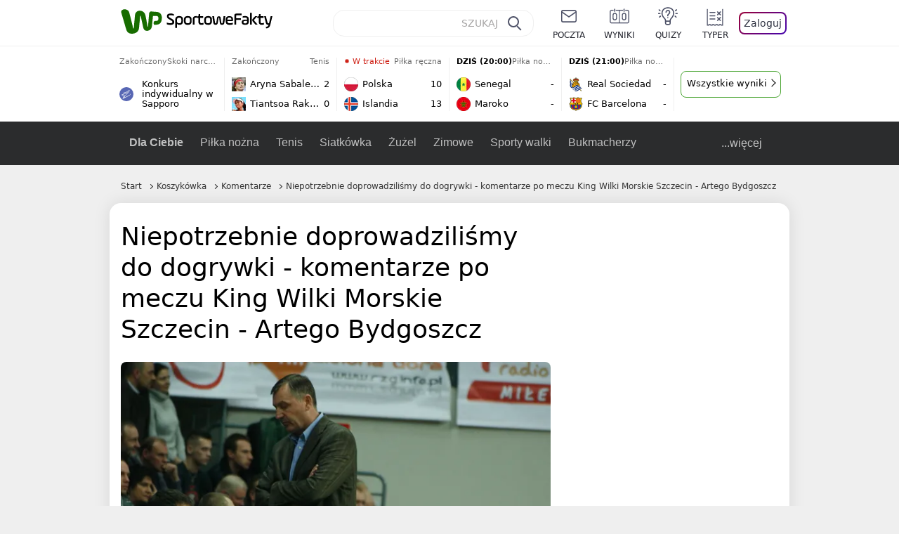

--- FILE ---
content_type: text/html; charset=UTF-8
request_url: https://sportowefakty.wp.pl/koszykowka/391575/niepotrzebnie-doprowadzilismy-do-dogrywki-komentarze-po-meczu-king-wilki-morskie
body_size: 23524
content:
<!DOCTYPE html> <html lang="pl-PL"> <head> <meta charset="UTF-8"> <meta name="viewport" content="width=device-width,maximum-scale=1.0,minimum-scale=1,user-scalable=no"> <meta name="author" content="Wirtualna Polska Media"> <meta name="language" content="pl"> <meta name="robots" content="NOODP"> <meta name="logo" content="https://sportowefakty.wpcdn.pl/img/logo_SF.svg"> <meta name="gaf" content="jpyumdey"> <meta name="breakpoints" content="1281"> <meta name="content-width" content="960, 1280"> <meta property="og:locale" content="pl_PL"> <meta property="og:site_name" content="sportowefakty.wp.pl"> <meta name="twitter:site" content="@SportoweFaktyPL"> <meta name="twitter:domain" content="sportowefakty.wp.pl"> <meta property="FbAppId" content="125447380950406"> <meta property="fb:pages" content="90593452375"> <meta property="fb:pages" content="127034117991"> <meta property="fb:pages" content="122187744459297"> <meta property="fb:pages" content="458344697547048"> <meta property="fb:pages" content="173777076079578"> <meta property="fb:pages" content="359518567477332"> <meta property="msapplication-config" content="none"> <link rel="icon" sizes="60x60" href="https://sportowefakty.wpcdn.pl/png/homescreen/favicon.ico"> <link rel="icon" type="image/png" href="https://sportowefakty.wpcdn.pl/png/homescreen/sf-homescreen-60.png"> <link rel="apple-touch-icon" href="https://sportowefakty.wpcdn.pl/png/homescreen/sf-homescreen-60.png"> <link rel="manifest" href="https://sportowefakty.wp.pl/app/manifest.json"> <title>Niepotrzebnie doprowadziliśmy do dogrywki - komentarze po meczu King Wilki Morskie Szczecin - Artego Bydgoszcz</title> <link rel="preload" as="image" href="https://v.wpimg.pl/MjMyMDkuYgssGzt3RA5vHm9Dby0CV2FIOFt3ZkREf1p9AXtzXlo-DGAYKSkCGyQZOQssJwEUYx09GikqRQUhRT4NIjYKEihYYh8oJR8APw8pJiI2AhIkBCwVYnFbQ3lefx19dQhHLlt5Jnh8WEd-WH1AYy4bEm8X" type="image/webp"> <meta name="keywords" content="Komentarze,Koszykówka,KS Basket Bydgoszcz,Polska,Daria Mieloszyńska-Zwolak,Krzysztof Koziorowicz,Tomasz Herkt,Orlen Basket Liga Kobiet,Aneta Kotnis,Bydgoszcz,Szczecin,King Wilki Morskie Szczecin"> <meta name="description" content="W meczu 4. kolejki BLK Artego Bydgoszcz pokonało King Wilki Morskie 76:74. Trener gości cieszył się ze zwycięstwa, choć żałował, że jego zespół pozwolił doprowadzić rywalkom do dogrywki."> <meta property="og:url" content="https://sportowefakty.wp.pl/koszykowka/391575/niepotrzebnie-doprowadzilismy-do-dogrywki-komentarze-po-meczu-king-wilki-morskie"> <meta property="og:type" content="article"> <meta property="og:description" content="W meczu 4. kolejki BLK Artego Bydgoszcz pokonało King Wilki Morskie 76:74. Trener gości cieszył się ze zwycięstwa, choć żałował, że jego zespół pozwolił doprowadzić rywalkom do dogrywki."> <meta property="og:title" content="Niepotrzebnie doprowadziliśmy do dogrywki - komentarze po meczu King Wilki Morskie Szczecin - Artego Bydgoszcz"> <meta property="og:image" content="https://i.wpimg.pl/1280x/sf-administracja.wpcdn.pl/storage2/featured_original/506442d01c2c14_58323209.jpg"> <meta property="og:image:width" content="1200"> <meta property="og:image:height" content="675"> <meta property="og:image:type" content="image/png"> <meta property="og:image:alt" content="Niepotrzebnie doprowadziliśmy do dogrywki - komentarze po meczu King Wilki Morskie Szczecin - Artego Bydgoszcz"> <meta name="twitter:card" content="summary_large_image"> <meta name="twitter:description" content="W meczu 4. kolejki BLK Artego Bydgoszcz pokonało King Wilki Morskie 76:74. Trener gości cieszył się ze zwycięstwa, choć żałował, że jego zespół pozwolił doprowadzić rywalkom do dogrywki."> <meta name="twitter:url" content="https://sportowefakty.wp.pl/koszykowka/391575/niepotrzebnie-doprowadzilismy-do-dogrywki-komentarze-po-meczu-king-wilki-morskie"> <meta name="twitter:image" content="https://i.wpimg.pl/1280x/sf-administracja.wpcdn.pl/storage2/featured_original/506442d01c2c14_58323209.jpg"> <meta name="robots" content="max-image-preview:large"> <link rel="canonical" href="https://sportowefakty.wp.pl/koszykowka/391575/niepotrzebnie-doprowadzilismy-do-dogrywki-komentarze-po-meczu-king-wilki-morskie"> <script type="application/ld+json">{"@context":"https://schema.org","author":{"@type":"Person","name":"Patryk Neumann"},"publisher":{"@type":"Organization","name":"WP SportoweFakty","logo":{"@type":"ImageObject","url":"https://sportowefakty.wpcdn.pl/img/logo_SF.svg","width":357,"height":60}},"headline":"Niepotrzebnie doprowadziliśmy do dogrywki - komentarze po meczu King Wilki Morskie Szczecin - Artego Bydgoszcz","description":"W meczu 4. kolejki BLK Artego Bydgoszcz pokonało King Wilki Morskie 76:74. Trener gości cieszył się ze zwycięstwa, choć żałował, że jego zespół pozwolił doprowadzić rywalkom do dogrywki.","@type":"NewsArticle","url":"https://sportowefakty.wp.pl/koszykowka/391575/niepotrzebnie-doprowadzilismy-do-dogrywki-komentarze-po-meczu-king-wilki-morskie","mainEntityOfPage":{"@type":"WebPage","name":null,"@id":"https://sportowefakty.wp.pl/koszykowka/391575/niepotrzebnie-doprowadzilismy-do-dogrywki-komentarze-po-meczu-king-wilki-morskie"},"datePublished":"2013-10-16T23:43:35+02:00","dateModified":"2013-10-16T23:43:35+02:00","image":"https://sf-administracja.wpcdn.pl/storage2/featured_original/506442d01c2c14_58323209.jpg"}</script> <script> var WP = WP||[]; var wp_dot_addparams = {"cid":391575,"cview":"article","ctype":"article","csystem":"sportowefakty","cplatform":"sportowefakty","ciab":"IAB17,IAB-v3-547","bunch":"article","appVer":"v0.8.38","ccategory":"Koszykówka","ctags":"Komentarze,Koszykówka,KS Basket Bydgoszcz,Polska,Daria Mieloszyńska-Zwolak,Krzysztof Koziorowicz,Tomasz Herkt,Orlen Basket Liga Kobiet,Aneta Kotnis,Bydgoszcz,Szczecin,King Wilki Morskie Szczecin","cdate":"2013-10-16","cpageno":1,"cpagemax":1,"crepub":0,"cauto":false,"corigin":"","csource":"","cauthor":"Patryk Neumann"}; var rekid = 235685; var wp_dot_type = "click"; var wp_sn = "sportowefakty"; var wp_fb_id = '933316406876601'; var wp_defer_vendors = 'initVendors'; var screeningv2 = true; var wp_push_notification_on = true; var wp_consent_logo = "https://v.wpimg.pl/b2dvLnN2TVMFFDpdYUlARkZMbg0-Wj1BFBk-GiFFB1QFHTgXbB5AR0ZMbkE9RAUdCBkrAT0dMXRJGiMJIRwRRANUMQ"; var wp_consent_color = "#176c00"; var wp_consent_link_color = "#176c00"; var siteVersion = "C"; var wp_abtest = { application: { "DRP-1726": "C" } }; var wp_abtest_programmatic = "DRP-1726"; var map = ['i', 'c', 'e', 'k', 'q', 'j', 'a', 'x', 'v', 'p']; var attrName = 'data-class'; function register () { if (this.attrs.indexOf('h') === -1) { WP.gaf.registerPlaceholder(this.no, this.node, { fixed: this.attrs.indexOf('f') > -1, sticky: this.attrs.indexOf('s') > -1, durable: this.attrs.indexOf('d') > -1, }); } WP.gaf.registerSlot(this.no, this.node.firstElementChild); }; function cb (list) { for(var i = 0; i < list.length; i++) { var m = list[i]; if (m.target.nodeName === 'DIV' && m.target.attributes[attrName]) { var attrs = m.target.attributes[attrName].value.split(''); m.target.removeAttribute(attrName); var number = ''; for (var j = 0; j < attrs.length; j++) { var index = map.indexOf(attrs[j]); if (index > -1) { number += index; } }; WP.push(register.bind({attrs: attrs, no: parseInt(number), node: m.target})); } } }; WP.push(function () { WP.gaf.loadBunch(rekid, {}, true); }); var _mo = new MutationObserver(cb); _mo.observe(document, { subtree: true, childList: true }); !function(e,f){if(!document.cookie.match('(^|;)\\s*WPdp=([^;]*)')||/google/i.test(window.navigator.userAgent))return;try{f.WP=f.WP||[];f.wp_pvid=(function(){var output='';while(output.length<20){output+=Math.random().toString(16).substr(2);output=output.substr(0,20)}return output})(20);var r,s,c=["https://sportowefakty.wp.pl/[base64]",["pvid="+f.wp_pvid,(s=e.cookie.match(/(^|;)\s*PWA_adbd\s*=\s*([^;]+)/),"PWA_adbd="+(s?s.pop():"2")),location.search.substring(1),(r=e.referrer,r&&"PWAref="+encodeURIComponent(r.replace(/^https?:\/\//,"")))].filter(Boolean).join("&")].join("/?");e.write('<scr'+'ipt fetchpriority="high" src="'+c+'"><\/scr'+'ipt>')}catch(_){console.error(_)}}(document,window); </script> <link rel="stylesheet" href="https://sportowefakty.wpcdn.pl/client/v0.8.38/b8817b688cb918d80f13960a768d8f04.css" /> <script crossorigin src="https://sportowefakty.wp.pl/[base64]"></script> <script id="wpjslib6" crossorigin async src="https://sportowefakty.wp.pl/[base64]"></script> </head> <body class=""> <div> <div id="app" class="app-container desktop palette-340 "> <div class="ztahnzb cvnqajoefy " > <div></div> </div> <div class="nlchirb " data-class="nlchirb"> <div></div> </div> <div class="rbvhpyb " > <div></div> </div> <div class="jpyumdeyh"></div> <header class="main-header-wrapper"> <div id="main-header" class="layout-content" data-st-area="Naglowek" data-source="header"> <div class="logo-container"> <a class="link-sgwp" href="https://wp.pl" data-href-change> <svg width="88" height="52" fill="#176C00" viewBox="0 0 44 26" xmlns="http://www.w3.org/2000/svg" class="logoWP" > <path d="m43.589 8.2232c-0.1206-0.60465-0.2412-1.2093-0.422-1.7535-0.7236-1.8744-2.1103-3.0837-4.0398-3.4465-0.3617-0.06046-0.6632-0.12093-1.025-0.12093-0.5426-0.06047-1.0853-0.12093-1.6279-0.12093-0.5426-0.06047-1.0853-0.06046-1.5676-0.12093-0.4221-0.06046-0.8442-0.06046-1.2059-0.12093-0.4221-0.06047-0.7839-0.06047-1.2059-0.12093-0.8441-0.12093-1.8691 0.36279-2.2309 1.3907-0.1206 0.30232-0.1809 0.60465-0.1809 0.96744-0.0603 0.84651-0.1809 1.693-0.2412 2.5395-0.0602 0.90698-0.1808 1.814-0.2411 2.7209-0.0603 0.7256-0.1206 1.5116-0.1809 2.2372-0.0603 0.9675-0.1206 1.8745-0.2412 2.8419-0.0603 0.907-0.1206 1.8139-0.1809 2.7209 0 0.1814 0 0.3023-0.0603 0.4837 0 0.121-0.0603 0.1814-0.1808 0.2419-0.1206 0-0.3015-0.0605-0.3015-0.2419-0.0603-0.1209-0.0603-0.2418-0.0603-0.3627-0.3618-1.8745-0.7235-3.8093-1.0853-5.6838-0.3618-1.7535-0.6632-3.4465-1.025-5.2-0.1809-0.78604-0.3618-1.5116-0.7235-2.2372-0.5427-1.0884-1.3265-1.9349-2.3515-2.4791-1.5677-0.78605-3.1353-0.90698-4.8235-0.48373-0.9044 0.24186-1.628 0.72558-2.1706 1.4512-0.4221 0.54418-0.7236 1.0884-0.9044 1.7535-0.2412 0.72559-0.3015 1.4512-0.3618 2.1768-0.0603 0.96744-0.1809 1.9349-0.2412 2.9024-0.1206 1.2697-0.2412 2.479-0.3617 3.7488-0.0603 0.9674-0.1809 1.9953-0.2412 2.9628-0.0603 0.786-0.1206 1.6325-0.2412 2.4186 0 0.3023-0.0603 0.6046-0.0603 0.8465 0 0.1814-0.1206 0.3023-0.3015 0.3023-0.2411 0.0605-0.3617-0.0604-0.422-0.3023s-0.1206-0.4837-0.1809-0.7256c-0.1809-0.786-0.3618-1.6325-0.5426-2.4186-0.1809-0.8465-0.4221-1.6325-0.603-2.4791-0.3015-1.1488-0.5426-2.2976-0.8441-3.4465-0.2412-0.9069-0.4824-1.8744-0.7235-2.7814-0.24121-0.90698-0.48239-1.8744-0.72356-2.7814-0.18089-0.66512-0.36177-1.3302-0.48236-1.9349-0.24117-0.84651-0.66323-1.5721-1.3265-2.1768-0.78382-0.66511-1.6882-1.0884-2.7735-1.2698-1.2059-0.18139-2.3515 1e-6 -3.3765 0.72558-0.48235 0.36279-0.84412 0.78604-1.025 1.3907-0.12059 0.42326-0.12059 0.90698 0 1.3302 0.18088 0.60465 0.36177 1.2698 0.54265 1.8744 0.24118 0.72559 0.48235 1.4512 0.66324 2.2372 0.24117 0.84652 0.54264 1.7535 0.78382 2.6 0.24118 0.786 0.48235 1.5116 0.66324 2.2977 0.24117 0.7255 0.42205 1.5116 0.66323 2.2372 0.18088 0.6046 0.36177 1.2697 0.54265 1.8744 0.18088 0.7256 0.42206 1.3907 0.60294 2.1163 0.18088 0.6046 0.36176 1.2093 0.54264 1.7535 0.24118 0.7255 0.42206 1.4511 0.72353 2.1767 0.36177 0.786 0.84412 1.4512 1.5074 1.9953 1.025 0.7861 2.1706 1.2093 3.3765 1.2698 0.6632 0.0605 1.3867 0 2.05-0.0605 1.2059-0.1813 2.2912-0.4837 3.3162-1.1488 0.9647-0.6046 1.8088-1.4512 2.2911-2.5395 0.3618-0.7256 0.5427-1.5721 0.603-2.3582 0.1206-0.8465 0.1809-1.7535 0.2411-2.6 0.1206-1.1488 0.2412-2.2976 0.3618-3.4465 0.1206-0.9674 0.1809-1.8744 0.2412-2.8418 0.1206-1.0884 0.1809-2.1768 0.3015-3.2047 0-0.18139 0.0603-0.36279 0.0603-0.54418 0-0.1814 0.1205-0.30233 0.2411-0.30233 0.1809 0 0.2412 0.06047 0.3015 0.24186 0 0.06047 0 0.12093 0.0603 0.12093 0.1206 0.42326 0.1809 0.90698 0.3015 1.3302 0.3014 1.3302 0.5426 2.6 0.8441 3.9303 0.2412 1.2093 0.5426 2.3581 0.7838 3.5674 0.2412 1.1488 0.5427 2.3581 0.7838 3.507 0.1206 0.6046 0.3618 1.1488 0.6633 1.6325 0.7235 1.0884 1.6882 1.6326 2.9544 1.6931 0.6632 0.0604 1.2662 0 1.8691-0.2419 0.8441-0.2419 1.5676-0.6651 2.1706-1.2698 0.7235-0.7256 1.2059-1.6325 1.3868-2.6604 0.1205-0.5442 0.1808-1.1489 0.2411-1.6931 0.1206-1.2093 0.2412-2.3581 0.3618-3.5674 0.1206-0.9674 0.1809-1.9953 0.3015-2.9628 0.0603-0.66511 0.1205-1.3302 0.1808-2.0558 0.0603-0.42325 0.1206-0.84651 0.1206-1.3302h0.1809c1.1456 0 2.2309 0.06047 3.3765 0.06047 0.3015 0 0.5426 0 0.8441 0.06046 2.05 0.1814 1.7485 4.7163 0.1809 4.9581-0.3015 0.0605-0.603 0.0605-0.9044 0.121-0.5427 0.0604-1.025 0.0604-1.5677 0.1209-0.3617 0-0.6632 0.1814-0.8441 0.4837-0.1206 0.1209-0.2412 0.3023-0.3015 0.4837-0.3014 0.6652-0.3617 1.3303-0.1808 1.9954 0.0602 0.3023 0.1808 0.6046 0.422 0.8465s0.5427 0.3628 0.8441 0.3628c0.1809 0 0.3015-0.0605 0.4824-0.0605 0.6029-0.0604 1.2662-0.1814 1.8691-0.2418 0.4221-0.0605 0.7838-0.121 1.2059-0.2419 1.5676-0.4837 2.6529-1.5116 3.2559-3.0837 0.3014-0.8465 0.4823-1.7535 0.4823-2.6605 0.2412-0.72557 0.2412-1.4512 0.1206-2.1767z" /> </svg> </a> <a href="/"> <svg width="228" height="36" viewBox="0 0 114 18" xmlns="http://www.w3.org/2000/svg" class="logoSF"> <title>SportoweFakty - wiadomości sportowe, relacje na żywo, wyniki</title> <path d="m0.30664 11.27c1.025 0.4232 2.1706 0.7255 3.6779 0.7255 1.6279 0 2.3515-0.3023 2.3515-1.2697 0-0.78607-0.48236-1.0884-1.5676-1.7535l-2.4721-1.5116c-1.0853-0.66512-1.8088-1.5116-1.8088-2.9628 0-1.9349 1.2662-2.8419 3.9794-2.8419 1.5074 0 2.4118 0.30232 3.3162 0.66511v1.814c-0.9647-0.48373-1.9897-0.66512-3.3162-0.66512-1.4471 0-2.05 0.30232-2.05 1.1488 0 0.66511 0.36176 0.96744 1.1456 1.3907l2.5926 1.5721c1.2662 0.78604 2.1706 1.5116 2.1706 3.1442 0 2.0558-1.3265 3.0837-4.3412 3.0837-1.6279 0-2.7735-0.3023-3.6176-0.6651v-1.8744h-0.060293z" /> <path d="m9.4111 8.2467c0-2.6605 1.628-3.8698 4.1-3.8698 2.7736 0 4.1603 1.2093 4.1603 3.8698v1.5721c0 2.4791-1.1456 3.9302-3.7382 3.9302-1.3868 0-2.2309-0.4837-2.6529-1.2093v4.5954h-1.8692v-8.8884zm6.4515 0.06047c0-1.3907-0.3618-2.1768-2.2912-2.1768-1.8691 0-2.2911 0.78605-2.2911 2.1768v1.5721c0 1.3907 0.422 2.1767 2.2911 2.1767s2.2912-0.7256 2.2912-2.1767v-1.5721z" /> <path d="m18.636 9.8793v-1.5721c0-2.4791 1.3265-3.9302 4.1603-3.9302 2.9545 0 4.1 1.3907 4.1 3.9302v1.5721c0 2.479-1.3264 3.9302-4.1 3.9302-2.8941-0.0605-4.1603-1.3907-4.1603-3.9302zm6.4515-1.5721c0-1.3907-0.422-2.1768-2.2912-2.1768-1.8691 0-2.2911 0.78605-2.2911 2.1768v1.5721c0 1.3907 0.422 2.1767 2.2911 2.1767 1.8692 0 2.2912-0.7256 2.2912-2.1767v-1.5721z" /> <path d="m29.972 13.568h-1.8692v-5.9861c0-2.0558 1.0853-3.2046 3.4368-3.2046 0.4824 0 0.7838 0.06047 1.1456 0.12093v1.7535c-0.2412-0.12093-0.6029-0.18139-1.1456-0.18139-1.2662 0-1.5676 0.54418-1.5676 1.5721v5.9256z" /> <path d="m32.564 4.8607 1.5676-0.30232 0.3015-2.3581h1.5073v2.3581h3.3162v1.7535h-3.2559v4.1117c0 1.2093 0.5427 1.572 1.3868 1.572s1.6882-0.1813 2.2309-0.3627v1.7534c-0.603 0.2419-1.3265 0.3628-2.2309 0.3628-1.8691 0-3.2559-0.786-3.2559-3.3255v-4.1117h-1.5676v-1.4512z" /> <path d="m40.342 9.8793v-1.5721c0-2.4791 1.3265-3.9302 4.1603-3.9302 2.9544 0 4.1 1.3907 4.1 3.9302v1.5721c0 2.479-1.3265 3.9302-4.1 3.9302-2.9544-0.0605-4.1603-1.3907-4.1603-3.9302zm6.3912-1.5721c0-1.3907-0.4221-2.1768-2.2912-2.1768s-2.2912 0.78605-2.2912 2.1768v1.5721c0 1.3907 0.4221 2.1767 2.2912 2.1767s2.2912-0.7256 2.2912-2.1767v-1.5721z" /> <path d="m51.858 11.27c0.1206 0.7256 0.3015 0.907 0.7235 0.907 0.4221 0 0.603-0.1814 0.7235-0.907l0.7236-4.8977c0.1809-1.2698 0.6632-1.7535 1.9294-1.7535 1.1456 0 1.7485 0.42326 1.9294 1.7535l0.7235 4.8977c0.1206 0.7256 0.3015 0.907 0.7236 0.907 0.422 0 0.6029-0.1814 0.7235-0.907l0.9647-6.7116h1.8691l-1.025 6.772c-0.2412 1.5117-0.7235 2.4186-2.5926 2.4186-1.628 0-2.1103-0.8465-2.2912-2.4186l-0.603-4.4139c-0.1205-0.60465-0.1808-0.78605-0.4823-0.78605s-0.3618 0.12093-0.4221 0.78605l-0.6029 4.4139c-0.2412 1.5117-0.6632 2.4186-2.2912 2.4186-1.8088 0-2.3515-0.8465-2.5926-2.4186l-1.025-6.772h1.8691l1.025 6.7116z" /> <path d="m70.911 9.7582h-5.7883v0.42321c0 1.3303 0.7839 1.8745 2.5927 1.8745 1.025 0 2.4117-0.2419 3.075-0.5442v1.7535c-0.8442 0.3628-2.05 0.5441-3.075 0.5441-3.0147 0-4.4618-1.0883-4.4618-3.8697v-1.5721c0-2.2977 0.9647-3.9302 4.0397-3.9302 2.4721 0 3.8588 1.2698 3.8588 3.7488-0.0603 0.36279-0.0603 1.0884-0.2411 1.5721zm-5.7883-1.5116h4.2206v-0.48372c0-1.2093-0.7838-1.814-2.1103-1.814s-2.1103 0.54419-2.1103 1.814v0.48372z" /> <path d="m74.348 13.568h-1.8691v-9.7349c0-1.4512 0.603-2.0558 2.05-2.0558h5.6677v1.814h-5.125c-0.4824 0-0.7236 0.18139-0.7236 0.66511v2.4186h5.125v1.814h-5.125v5.0791z" /> <path d="m87.854 10.847c0 1.9954-1.2058 2.9023-3.8588 2.9023-2.3514 0-3.6779-0.8465-3.6779-2.7814 0-2.0558 1.447-2.7209 3.6779-2.7209h1.9897v-0.90698c0-1.1488-0.8441-1.3907-2.1103-1.3907-1.0853 0-1.9897 0.12093-2.5926 0.36279v-1.6326c0.6632-0.24186 1.5073-0.30233 2.4721-0.30233 2.4117 0 4.0999 0.72558 4.0999 2.9628v3.507zm-1.8691-1.2093h-1.9897c-1.2059 0-1.8088 0.36278-1.8088 1.2698 0 1.0884 0.8441 1.2698 1.7485 1.2698 1.1456 0 2.05-0.1814 2.05-1.3907v-1.1489z" /> <path d="m89.18 0.86987h1.8691v12.698h-1.8691v-12.698zm5.4867 3.6884h2.3515l-3.1956 3.5674c-0.1809 0.18139-0.3617 0.42325-0.3617 0.66511s0.1808 0.42326 0.3617 0.60465l3.5574 4.1116h-2.3515l-2.7132-3.1442c-0.603-0.66512-0.7235-1.1488-0.7235-1.693 0-0.54418 0.1205-0.90697 0.7235-1.5721l2.3514-2.5395z" /> <path d="m97.019 4.8607 1.5676-0.30232 0.3015-2.3581h1.5673v2.3581h3.316v1.7535h-3.316v4.1117c0 1.2093 0.543 1.572 1.387 1.572 0.784 0 1.688-0.1813 2.231-0.3627v1.7534c-0.603 0.2419-1.327 0.3628-2.231 0.3628-1.869 0-3.2558-0.786-3.2558-3.3255v-4.1117h-1.5676v-1.4512z" /> <path d="m107.93 11.21c0.181 0.7861 0.422 0.907 0.965 0.907 0.422 0 0.663-0.1209 0.844-0.907l1.507-6.6512h1.869l-2.17 9.0094c-0.603 2.6-1.99 4.0511-4.522 3.9906l-0.362-1.6325c1.869 0.0605 2.593-0.9675 3.015-2.3581-0.181 0.0604-0.543 0.1209-0.844 0.1209-1.447 0-1.87-0.9675-2.171-2.2977l-1.749-6.8326h1.87l1.748 6.6512z" /> </svg> </a> </div> <div id="main-search" class="search-container"> <input type="search" class="search-input" placeholder="SZUKAJ" autocomplete="off" /> <div class="search-icon"></div> <div id="results" class="results"><span class="empty-list">Wpisz przynajmniej 2 znaki</span></div> </div> <nav class="header-nav"> <a href="https://poczta.wp.pl"> <div class="item link"> <img src="https://v.wpimg.pl/b2N6dGEuTVMvVBJ0ag5ARmwMRi4sV04QOxReZWpBUkp8Dks0NRoQRiFBASEkHhZLYEEUJCEbTEIiGRcxIloLUSFYF2gtEANWK0RJNyoWGEYvGBcxIlcf" alt="" width="40" height="28" loading="lazy" /> <span>poczta</span> </div> </a> <a href="/wyniki-meczow"> <div class="item link"> <img src="https://v.wpimg.pl/eW5pa2kuSjZUEhcBRA5HIxdKQ1sCV0l1QFJbEERBVS8HSE5BGxoXI1oHBFQKHhEuGwcRUQ8bSydZXxJEDFoMNFoeEh0DEAQzUAJMRRIbDDxcXhJEDFcY" alt="" width="40" height="28" loading="lazy" /> <span>wyniki</span> </div> </a> <a href="/quizy"> <div class="item link"> <img src="https://v.wpimg.pl/dWl6eS5zSzYNVBNgGgFGI04MRzpcWEh1GRRfcRpOVC9eDkogRRUWIwNBADVUERAuQkEVMFEUSicAGRYlUlUNNANYFnxdHwUzCURIIkATHi5CRRM0Fwc" alt="" width="40" height="28" loading="lazy" /> <span>quizy</span> </div> </a> <a href="/ustawienia/typowanie" class="js-betting-button"> <div class="item link"> <img src="https://v.wpimg.pl/cGVyLnN2TCY3GzpdYUlBM3RDbgcnEE9lI1t2TGEGUz9kQWMdPl0RMzkOKQgvWRc-eA48DSpcTTc6Vj8YKR0KJDkXP0E6SxMiJFc_GCkQHg" alt="" width="40" height="28" loading="lazy" /> <span>typer</span> </div> </a> <div class="item item--login"> <div id="onelogin"> <div class="container"> <div class="login-button js-login-button" tabindex="0"> Zaloguj </div> </div> </div> </div> </nav> </div> <div class="divider"></div> <div id="livescore" class="layout-content" data-st-area="Wyniki-pasek" data-source="header-livescore"> <a href="/skoki-narciarskie/relacja-na-zywo/175641/konkurs-indywidualny-w-sapporo-live" class="livescore-item"> <div class="item-header"> <div class="status--finished">Zakończony</div> <div class="sport-name"> Skoki narciarskie </div> </div> <div class="item-title"> <div class="sport-icon palette-342"> <img src="https://v.wpimg.pl/cGluZy5zTCYNFyxKGgFBM05PeBBcWE9lGVdgWxpLVT9dQ3UKRRURMwMCPx9UERc-QgIqGlEUTTcAWikPUlUVLgkCKVZWGw8iAhE7CxoTACgCWCkSXBAWKhwcNB4bCRUgTgg" alt="" width="16" height="16" loading="lazy" /> </div> <div>Konkurs indywidualny w Sapporo</div> </div> <span class="item-hoverbutton mainbutton mainbutton--next">Przejdź do relacji</span> </a> <a href="/tenis/relacja-na-zywo/176322/aryna-sabalenka-tiantsoa-rakotomanga-rajaonah-live" class="livescore-item"> <div class="item-header"> <div class="status--finished">Zakończony</div> <div class="sport-name"> Tenis </div> </div> <div class="item-body"> <div class="team" > <div class="team-logo" class="team-logo--rounded" > <img src="https://v.wpimg.pl/NjU0MC5wYQs0UjtwGgxsHncKbypcVWJIIBJ3YRpFfhJnAGIwUwA-RCJALidbWT4GekQsJEZYewtlB3slABMtD2dSK3BqR39eYQZ4dwVZPgQyEjA" alt="Aryna Sabalenka" width="20" height="20" loading="lazy" /> </div> <div class="team-name">Aryna Sabalenka</div> <div class="team-score"> 2 </div> </div> <div class="team" > <div class="team-logo" class="team-logo--rounded" > <img src="https://v.wpimg.pl/NTQ1OS5wYTUwUzlgGgxsIHMLbTpcVWJ2JBN1cRpFfixjAWAgUwA-eiZBLDdbWT44fkUuNEZYeG1nCHwwUEJ2MjAGeGpqRn1naQR7ZgxZPjo2EzI" alt="Tiantsoa Rakotomanga Rajaonah" width="20" height="20" loading="lazy" /> </div> <div class="team-name">Tiantsoa Rakotomanga Rajaonah</div> <div class="team-score"> 0 </div> </div> </div> <span class="item-hoverbutton mainbutton mainbutton--next">Przejdź do relacji</span> </a> <a href="/pilka-reczna/relacja-na-zywo/176317/polska-islandia-live" class="livescore-item"> <div class="item-header"> <div class="status--started"><span class="live-dot"></span> W trakcie</div> <div class="sport-name"> Piłka ręczna </div> </div> <div class="item-body"> <div class="team" > <div class="team-logo" > <img src="https://v.wpimg.pl/ODY4MS5wYCU4VjtgGgxtMHsObzpcVWNmLBZ3cRpFfzxrBGIgUwA_ai5ELjdbWT8odkAsNEZYenE8AH5jUEcuITwBeGNqRX52YQx7awRZPyo-FjA" alt="Polska" width="20" height="20" loading="lazy" /> </div> <div class="team-name">Polska</div> <div class="team-score"> 10 </div> </div> <div class="team" > <div class="team-logo" > <img src="https://v.wpimg.pl/OTA4OS5wYDUgVjlgGgxtIGMObTpcVWN2NBZ1cRpFfyxzBGAgUwA_ejZELDdbWT84bkAuNEZYemEkAH01Vk4tMSIFdmtqTnhkeA1_awxZPzomFjI" alt="Islandia" width="20" height="20" loading="lazy" /> </div> <div class="team-name">Islandia</div> <div class="team-score"> 13 </div> </div> </div> <span class="item-hoverbutton mainbutton mainbutton--next">Przejdź do relacji</span> </a> <a href="/pilka-nozna/relacja-na-zywo/176321/senegal-maroko-live" class="livescore-item"> <div class="item-header"> <div class="status--scheduled">DZIŚ (20:00)</div> <div class="sport-name"> Piłka nożna </div> </div> <div class="item-body"> <div class="team" > <div class="team-logo" > <img src="https://v.wpimg.pl/OTU1OS5wYDU0UzlgGgxtIHcLbTpcVWN2IBN1cRpFfyxnAWAgUwA_eiJBLDdbWT84ekUuNEZYemEwBXxiAUEuYTZSfGVqQnxgbQh6ZgxZPzoyEzI" alt="Senegal" width="20" height="20" loading="lazy" /> </div> <div class="team-name">Senegal</div> <div class="team-score"> - </div> </div> <div class="team" > <div class="team-logo" > <img src="https://v.wpimg.pl/OTI4OS5wYDUoVjlgGgxtIGsObTpcVWN2PBZ1cRpFfyx7BGAgUwA_ej5ELDdbWT84ZkAuNEZYemEsAHxjAkB4Y3tQLmJqRHdgcA19awxZPzouFjI" alt="Maroko" width="20" height="20" loading="lazy" /> </div> <div class="team-name">Maroko</div> <div class="team-score"> - </div> </div> </div> <span class="item-hoverbutton mainbutton mainbutton--next">Przejdź do relacji</span> </a> <a href="/pilka-nozna/relacja-na-zywo/170008/real-sociedad-fc-barcelona-live" class="livescore-item"> <div class="item-header"> <div class="status--scheduled">DZIŚ (21:00)</div> <div class="sport-name"> Piłka nożna </div> </div> <div class="item-body"> <div class="team" > <div class="team-logo" > <img src="https://v.wpimg.pl/NjA5Mi5wYQsgVztaGgxsHmMPbwBcVWJINBd3SxpFfhJzBWIaUwA-RDZFLg1bWT4GbkEsDkZYeFN3VitbUREqWiAEflxqQn9dcQN9UAdZPgQmFzA" alt="Real Sociedad" width="20" height="20" loading="lazy" /> </div> <div class="team-name">Real Sociedad</div> <div class="team-score"> - </div> </div> <div class="team" > <div class="team-logo" > <img src="https://v.wpimg.pl/OTE1My5wYDUkUztKGgxtIGcLbxBcVWN2MBN3WxpFfyx3AWIKUwA_ejJBLh1bWT84akUsHkZYeW1zAigaDUIqbScFeklqQnltcAh8TAZZPzoiEzA" alt="FC Barcelona" width="20" height="20" loading="lazy" /> </div> <div class="team-name">FC Barcelona</div> <div class="team-score"> - </div> </div> </div> <span class="item-hoverbutton mainbutton mainbutton--next">Przejdź do relacji</span> </a> <div class="results"> <div class="mtae"> <div class="moaarl " data-class="moaarl"> <div></div> </div> </div> <a class="mainbutton mainbutton--next" href="/koszykowka/terminarz">Wszystkie wyniki</a> </div> </div> <div id="main-menu" class="menu-container" data-st-area="Naglowek" data-source="header"> <div class="main-menu js-menu"> <nav class="main-menu__nav js-menu__nav"> <a href="/dla-ciebie"> Dla Ciebie </a> <div class="js-menu__top-item main-menu__item"> <a href="/pilka-nozna">Piłka nożna</a> <div data-category-id="3"></div> </div><div class="js-menu__top-item main-menu__item"> <a href="/tenis">Tenis</a> <div data-category-id="10"></div> </div><div class="js-menu__top-item main-menu__item"> <a href="/siatkowka">Siatkówka</a> <div data-category-id="6"></div> </div><div class="js-menu__top-item main-menu__item"> <a href="/zuzel">Żużel</a> <div data-category-id="5"></div> </div><div class="js-menu__top-item main-menu__item"> <a href="/zimowe">Zimowe</a> <div data-category-id="34"></div> </div><div class="js-menu__top-item main-menu__item"> <a href="/sporty-walki">Sporty walki</a> <div data-category-id="25"></div> </div><div class="js-menu__top-item main-menu__item"> <a href="/bukmacherzy">Bukmacherzy</a> <div data-category-id="63"></div> </div><div class="js-menu__top-item main-menu__item"> <a href="/pilka-reczna">Piłka ręczna</a> <div data-category-id="9"></div> </div><div class="js-menu__top-item main-menu__item"> <a href="/koszykowka">Koszykówka</a> <div class="submenu"> <div class="submenu__wrapper submenu__wrapper--expanded"> <div class="submenu__items"> <div class="main-menu__item"> <a href="/koszykowka/plk">OBL</a> </div> <div class="main-menu__item"> <a href="/koszykowka/plkk">OBLK</a> </div> <div class="main-menu__item"> <a href="/koszykowka/i-liga">I liga mężczyzn</a> </div> <div class="main-menu__item"> <a href="/koszykowka/i-liga-kobiet">I liga kobiet</a> </div> <div class="main-menu__item"> <a href="/koszykowka/ii-liga">II liga mężczyzn</a> </div> <div class="main-menu__item"> <a href="/koszykowka/iii-liga">III liga mężczyzn</a> </div> <div class="main-menu__item"> <a href="/koszykowka/pozostale-rozgrywki">Inne rozgrywki w PL</a> </div> <div class="main-menu__item"> <a href="/koszykowka/reprezentacja">Reprezentacja mężczyzn</a> </div> <div class="main-menu__item"> <a href="/koszykowka/reprezentacja-kobiet">Reprezentacja kobiet</a> </div> <div class="main-menu__item"> <a href="/koszykowka/reprezentacje-mlodziezowe">Reprezentacje młodzieżowe</a> </div> <div class="main-menu__item"> <a href="/koszykowka/nba">NBA</a> </div> <div class="main-menu__item"> <a href="/koszykowka/euroliga">Euroliga mężczyzn</a> </div> <div class="main-menu__item"> <a href="/koszykowka/euroliga-kobiet">Euroliga kobiet</a> </div> <div class="main-menu__item"> <a href="/koszykowka/europejskie-puchary">Inne puchary w EU</a> </div> <div class="main-menu__item"> <a href="/koszykowka/basket-w-europie">Basket w Europie</a> </div> <div class="main-menu__item"> <a href="/koszykowka/basket-na-swiecie">Basket na świecie</a> </div> <div class="main-menu__item"> <a href="/koszykowka/mistrzostwa-europy">ME</a> </div> <div class="main-menu__item"> <a href="/koszykowka/mistrzostwa-swiata">MŚ</a> </div> <div class="main-menu__item"> <a href="http://energabasketcup.wp.pl/">EBC</a> </div> </div> <div class="submenu__items submenu__items--extra"> <a href="/koszykowka/terminarz">Wyniki/Kalendarz</a> <a href="/koszykowka/tabele">Tabele</a> </div> </div> </div> </div><div class="js-menu__top-item main-menu__item"> <a href="/moto">Moto</a> <div data-category-id="8"></div> </div><div class="js-menu__top-item main-menu__item"> <a href="/la">LA</a> <div data-category-id="42"></div> </div><div class="js-menu__top-item main-menu__item"> <a href="/sportowybar">SportowyBar</a> <div data-category-id="35"></div> </div><div class="js-menu__top-item main-menu__item"> <a href="/esport">Esport</a> <div data-category-id="43"></div> </div><div class="js-menu__top-item main-menu__item"> <a href="/alpinizm">Alpinizm</a> <div data-category-id="49"></div> </div><div class="js-menu__top-item main-menu__item"> <a href="/kajakarstwo">Kajakarstwo</a> <div data-category-id="50"></div> </div><div class="js-menu__top-item main-menu__item"> <a href="/kolarstwo">Kolarstwo</a> <div data-category-id="51"></div> </div><div class="js-menu__top-item main-menu__item"> <a href="/kolarstwo-gorskie">Kolarstwo górskie</a> <div data-category-id="52"></div> </div><div class="js-menu__top-item main-menu__item"> <a href="/football-amerykanski/lfa">LFA</a> <div data-category-id="53"></div> </div><div class="js-menu__top-item main-menu__item"> <a href="/football-amerykanski/nfl">NFL</a> <div data-category-id="54"></div> </div><div class="js-menu__top-item main-menu__item"> <a href="/plywanie">Pływanie</a> <div data-category-id="55"></div> </div><div class="js-menu__top-item main-menu__item"> <a href="/rugby">Rugby</a> <div data-category-id="56"></div> </div><div class="js-menu__top-item main-menu__item"> <a href="/snooker">Snooker</a> <div data-category-id="57"></div> </div><div class="js-menu__top-item main-menu__item"> <a href="/szermierka">Szermierka</a> <div data-category-id="58"></div> </div><div class="js-menu__top-item main-menu__item"> <a href="/tenis-stolowy">Tenis stołowy</a> <div data-category-id="59"></div> </div><div class="js-menu__top-item main-menu__item"> <a href="/wioslarstwo">Wioślarstwo</a> <div data-category-id="60"></div> </div><div class="js-menu__top-item main-menu__item"> <a href="/zeglarstwo">Żeglarstwo</a> <div data-category-id="61"></div> </div><div class="js-menu__top-item main-menu__item"> <a href="/inne/wideo">WIDEO</a> <div data-category-id="68"></div> </div> </nav> <div class="main-menu__item main-menu__item--more js-menu__top-item js-menu__more-container"> <span class="main-menu__more">...więcej</span> <div class="submenu"> <div class="submenu__wrapper submenu__wrapper--expanded"> <div class="submenu__items js-menu__more-submenu"></div> </div> </div> </div> </div> </div> </header> <div class="bmuatmpu d2FsbHBhcGVydjAuOC4zODM"></div> <div class="bmuatmpu YWx0U2xvdHYwLjguMzgz"></div> <div class="bmuatmpu d2FsbHBhcGVydjAuOC4zODY"></div> <main id="main" class="main layout-content"> <nav id="breadcrumbs" class="layout-content"> <ul class="list"> <li class="breadcrumb go-arrow"> <a href="/">Start</a> </li> <li class="breadcrumb go-arrow"> <a href="/koszykowka"> Koszykówka </a> </li><li class="breadcrumb go-arrow"> <a href="/inne/komentarze"> Komentarze </a> </li> <li class="breadcrumb go-arrow"> <span>Niepotrzebnie doprowadziliśmy do dogrywki - komentarze po meczu King Wilki Morskie Szczecin - Artego Bydgoszcz</span> </li> </ul> </nav> <div class="article-wrapper layout-full layout-box"> <article class="article"> <div class="article__top"> <h1 class="title">Niepotrzebnie doprowadziliśmy do dogrywki - komentarze po meczu King Wilki Morskie Szczecin - Artego Bydgoszcz</h1> <figure> <img src="https://v.wpimg.pl/MjMyMDkuYgssGzt3RA5vHm9Dby0CV2FIOFt3ZkREf1p9AXtzXlo-DGAYKSkCGyQZOQssJwEUYx09GikqRQUhRT4NIjYKEihYYh8oJR8APw8pJiI2AhIkBCwVYnFbQ3lefx19dQhHLlt5Jnh8WEd-WH1AYy4bEm8X" alt="" width="1200" height="675" loading="eager" class="cover-photo" /> <figcaption class="cover-photo-desc"></figcaption> </figure> <div class="panel oneliner"> <div class="content-authors" data-st-area="Autor"> <div class="photo"> <img src="https://v.wpimg.pl/ZmlsLnN2dQwNETpdYUl4GU5JbgcnEHZPGVF2TGEEahVaQ2MdPl0oGQMEKQgvWS4UQgQ8DSpcdB0AXD8YKR0vHgkBYx48XTwEAF0_GCkQJw" alt="Zdjęcie autora artykułu" width="60" height="60" loading="lazy" fetchpriority="low" /> </div> <div class="links"> <a class="author-name" href="/autor/patryk-neumann">Patryk Neumann</a> <time>16.10.2013, 23:43</time> </div> </div> <div id="socialButtons" class="social-buttons"> <div class="button button--share" data-tooltip="Udostępnij"> <img src="https://v.wpimg.pl/c2hhcmUuTFMJChVeeg5BRkpSQQQ8V08QHUpZT3pHV0paXEweJRoRRgcfBgs0HhdLRh8TDjEbTUIERxAbMloKUQcGEEImGgBbCQRODyABF10GRRAFNAcGHBseBE8o" alt="udostępnij" width="24" height="24" loading="lazy" fetchpriority="low" /> </div> <div class="button button--comment " data-tooltip="Komentarze"> <img src="https://v.wpimg.pl/bWVudHMuTTY3FxJ7Yg5AI3RPRiEkV051I1deamJHVi9kQUs7PRoQIzkCAS4sHhYueAIUKykbTCc6Whc-KloLNDkbF2c-GgE-NxlJKjgBFjg4WAcnIBgHOSIGSjs7EkAq" alt="skomentuj" width="24" height="24" loading="lazy" fetchpriority="low" /> <span class="social-button-comments-count">1</span> </div> </div> </div> </div> <div class="bewapq"> <div class="gtadxmm ipmefs ___h50___ ___w300___ " data-class="gtadxmm"> <div></div> <img src="https://v.wpimg.pl/X3dwLnN2d1IFFTpdYUl6R0ZNbgcnEHQREVV2TGEGbUtRT2MdOlZ2RBQUKABgQjQcDRotCStBd1IAAWMeIlM7VgwYIAorQAdEFFk_GCkQJQ" alt="" width="45" height="58" loading="lazy" /> </div> <div class="bewabjm"> <div class="ymkfsatm ipmefs ___h600___ " data-class="ymkfsatm"> <div></div> <img src="https://v.wpimg.pl/X3dwLnN2d1IFFTpdYUl6R0ZNbgcnEHQREVV2TGEGbUtRT2MdOlZ2RBQUKABgQjQcDRotCStBd1IAAWMeIlM7VgwYIAorQAdEFFk_GCkQJQ" alt="" width="45" height="58" loading="lazy" /> </div> </div> </div> <div class="article__lead"> <p class="lead">W meczu 4. kolejki BLK Artego Bydgoszcz pokonało King Wilki Morskie 76:74. Trener gości cieszył się ze zwycięstwa, choć żałował, że jego zespół pozwolił doprowadzić rywalkom do dogrywki.</p> </div> <div class="bewasfblfs"> <div class="oykfzgb ipmefs ___h200___ nbshjot " > <div></div> <img src="https://v.wpimg.pl/X3dwLnN2d1IFFTpdYUl6R0ZNbgcnEHQREVV2TGEGbUtRT2MdOlZ2RBQUKABgQjQcDRotCStBd1IAAWMeIlM7VgwYIAorQAdEFFk_GCkQJQ" alt="" width="45" height="58" loading="lazy" /> </div> </div> <div class="article__content"> <div class="favorite-tags-slider"> <p class="favorite-tags-slider__title">W tym artykule dowiesz się o:</p> <div class="favorite-tags-slider__tags"> <div class="slider-slotted "> <div class="disabled slider-arrow left js-slider-left"> <div class="go-arrow"></div> </div> <div class="disabled slider-arrow right js-slider-right"> <div class="go-arrow"></div> </div> <div class="slider-container"> <div class="item"> <a class="item__link" href="/koszykowka/artego-bydgoszcz"> <div class="item__image"> <img src="https://v.wpimg.pl/MTM1Ni5wYjUsUzhaGgxvIG8LbABcVWF2OBN0SxpFeSx_BWEaUwA9ejpBLQ1bWT04YkUvDkZYe2N8BS1bAE58NS5UeV5qR39meQB9XANZPToqEzM" alt="KS Basket Bydgoszcz" width="24" height="24" loading="lazy" fetchpriority="low" class="item__logo" /> </div> <div class="item__name">KS Basket Bydgoszcz</div> </a> <span class="item__star"> <button class="star" data-tag-url="/koszykowka/artego-bydgoszcz" data-area="article" data-favourite-button="0"> <img src="https://v.wpimg.pl/bGFuay5zTSYnFxdKGgFAM2RPQxBcWE5lM1dbWxpIVj90QU4KRRUQMykCBB9UERY-aAIRGlEUTDcqWhIPUlULJCkbElZTGxQoMwcIDVAlACsnGwpXRgwFZTs" alt="Dodaj tag KS Basket Bydgoszcz do ulubionych" width="24" height="24" loading="lazy" /> </button> </span> </div><div class="item"> <a class="item__link" href="/koszykowka/daria-mieloszynska"> <div class="item__image"> <img src="https://v.wpimg.pl/NTY3MC5wYTU4UTtwGgxsIHsJbypcVWJ2LBF3YRpFeixrB2IwUwA-ei5DLidbWT44dkcsJEZYe2VrAyhyV0ctbWoBLnRqRnplagZ7dAVZPjo-ETA" alt="Daria Mieloszyńska-Zwolak" width="24" height="24" loading="lazy" fetchpriority="low" class="item__logo" /> </div> <div class="item__name">Daria Mieloszyńska-Zwolak</div> </a> <span class="item__star"> <button class="star" data-tag-url="/koszykowka/daria-mieloszynska" data-area="article" data-favourite-button="0"> <img src="https://v.wpimg.pl/bGFuay5zTSYnFxdKGgFAM2RPQxBcWE5lM1dbWxpIVj90QU4KRRUQMykCBB9UERY-aAIRGlEUTDcqWhIPUlULJCkbElZTGxQoMwcIDVAlACsnGwpXRgwFZTs" alt="Dodaj tag Daria Mieloszyńska-Zwolak do ulubionych" width="24" height="24" loading="lazy" /> </button> </span> </div><div class="item"> <a class="item__link" href="/koszykowka/krzysztof-koziorowicz"> <div class="item__image"> <img src="https://v.wpimg.pl/Mzc0MC5wYhsCUjtwGgxvDkEKbypcVWFYFhJ3YRpFeQJRBGIwUwA9VBRALidbWT0WTEQsJEZYeE5aVS8iU0d7TFFVe3FqRX1KWwN6dwVZPRQEEjA" alt="Krzysztof Koziorowicz" width="24" height="24" loading="lazy" fetchpriority="low" class="item__logo" /> </div> <div class="item__name">Krzysztof Koziorowicz</div> </a> <span class="item__star"> <button class="star" data-tag-url="/koszykowka/krzysztof-koziorowicz" data-area="article" data-favourite-button="0"> <img src="https://v.wpimg.pl/bGFuay5zTSYnFxdKGgFAM2RPQxBcWE5lM1dbWxpIVj90QU4KRRUQMykCBB9UERY-aAIRGlEUTDcqWhIPUlULJCkbElZTGxQoMwcIDVAlACsnGwpXRgwFZTs" alt="Dodaj tag Krzysztof Koziorowicz do ulubionych" width="24" height="24" loading="lazy" /> </button> </span> </div><div class="item"> <a class="item__link" href="/koszykowka/tomasz-herkt"> <div class="item__image"> <img src="https://v.wpimg.pl/MDgxOC5wYiUGGjlwGgxvMEVCbSpcVWFmElp1YRpFeTxVTGAwUwA9ahAILCdbWT0oSAwuJEZYeHxXTXwiVkV8d1dNeHZqTnt3Ukh3cg1ZPSoAWjI" alt="Tomasz Herkt" width="24" height="24" loading="lazy" fetchpriority="low" class="item__logo" /> </div> <div class="item__name">Tomasz Herkt</div> </a> <span class="item__star"> <button class="star" data-tag-url="/koszykowka/tomasz-herkt" data-area="article" data-favourite-button="0"> <img src="https://v.wpimg.pl/bGFuay5zTSYnFxdKGgFAM2RPQxBcWE5lM1dbWxpIVj90QU4KRRUQMykCBB9UERY-aAIRGlEUTDcqWhIPUlULJCkbElZTGxQoMwcIDVAlACsnGwpXRgwFZTs" alt="Dodaj tag Tomasz Herkt do ulubionych" width="24" height="24" loading="lazy" /> </button> </span> </div><div class="item"> <a class="item__link" href="/koszykowka/plkk"> <div class="item__image"> <img src="https://v.wpimg.pl/NzUyOC5wYRs0GzlwGgxsDndDbSpcVWJYIFt1YRpFegJnTWAwUwA-VCIJLCdbWT4Weg0uJEZYeE40SyohBk8tTTNIKXNqRXdPYE56cQ1ZPhQyWzI" alt="Orlen Basket Liga Kobiet" width="24" height="24" loading="lazy" fetchpriority="low" class="item__logo" /> </div> <div class="item__name">Orlen Basket Liga Kobiet</div> </a> <span class="item__star"> <button class="star" data-tag-url="/koszykowka/plkk" data-area="article" data-favourite-button="0"> <img src="https://v.wpimg.pl/bGFuay5zTSYnFxdKGgFAM2RPQxBcWE5lM1dbWxpIVj90QU4KRRUQMykCBB9UERY-aAIRGlEUTDcqWhIPUlULJCkbElZTGxQoMwcIDVAlACsnGwpXRgwFZTs" alt="Dodaj tag Orlen Basket Liga Kobiet do ulubionych" width="24" height="24" loading="lazy" /> </button> </span> </div><div class="item"> <a class="item__link" href="/koszykowka/aneta-kotnis"> <div class="item__image"> <img src="https://v.wpimg.pl/NjcwNy5wYQsCFThKGgxsHkFNbBBcVWJIFlV0WxpFehJRQ2EKUwA-RBQHLR1bWT4GTAMvHkZYegxWFnwaVk56CAFAfEtqRX9ZVkF5SQJZPgQEVTM" alt="Aneta Kotnis" width="24" height="24" loading="lazy" fetchpriority="low" class="item__logo" /> </div> <div class="item__name">Aneta Kotnis</div> </a> <span class="item__star"> <button class="star" data-tag-url="/koszykowka/aneta-kotnis" data-area="article" data-favourite-button="0"> <img src="https://v.wpimg.pl/bGFuay5zTSYnFxdKGgFAM2RPQxBcWE5lM1dbWxpIVj90QU4KRRUQMykCBB9UERY-aAIRGlEUTDcqWhIPUlULJCkbElZTGxQoMwcIDVAlACsnGwpXRgwFZTs" alt="Dodaj tag Aneta Kotnis do ulubionych" width="24" height="24" loading="lazy" /> </button> </span> </div><div class="item"> <a class="item__link" href="/koszykowka/wilki-morskie-szczecin"> <div class="item__image"> <img src="https://v.wpimg.pl/MDUyOS5wYiU0GzlgGgxvMHdDbTpcVWFmIFt1cRpFeTxnTWAgUwA9aiIJLDdbWT0oeg0uNEZYeHVgSnhjABF7dTBJfmBqQHl3YEl6YQxZPSoyWzI" alt="King Wilki Morskie Szczecin" width="24" height="24" loading="lazy" fetchpriority="low" class="item__logo" /> </div> <div class="item__name">King Wilki Morskie Szczecin</div> </a> <span class="item__star"> <button class="star" data-tag-url="/koszykowka/wilki-morskie-szczecin" data-area="article" data-favourite-button="0"> <img src="https://v.wpimg.pl/bGFuay5zTSYnFxdKGgFAM2RPQxBcWE5lM1dbWxpIVj90QU4KRRUQMykCBB9UERY-aAIRGlEUTDcqWhIPUlULJCkbElZTGxQoMwcIDVAlACsnGwpXRgwFZTs" alt="Dodaj tag King Wilki Morskie Szczecin do ulubionych" width="24" height="24" loading="lazy" /> </button> </span> </div> </div> </div> </div> </div> <div class="contentparts"> <p class="contentpart contentpart--default contentpart--text" data-position="0"><strong><a href="/koszykowka/tomasz-herkt">Tomasz Herkt</a> (trener <a href="/koszykowka/artego-bydgoszcz">Artego Bydgoszcz</a>)</strong>: To był trudny mecz. Spodziewaliśmy się, że nie będzie łatwo, chociaż gramy w tej chwili z bardzo małą rotacją, bo mamy siedem zawodniczek. Bardzo krótko odpoczywaliśmy, bo ostatni pojedynek z Koninem graliśmy w niedzielę. Myślę, że niepotrzebnie doprowadziliśmy do dogrywki, bo prowadząc czteroma punktami na minutę przed końcem mieliśmy dwie sytuacje. Niepotrzebne podanie przez całe boisko do Kraayeveld strata i potem przy dwóch punktach prowadzenia dwa niecelne rzuty Leah Metcalf, która z reguły bardzo dobrze trafia osobiste. Spowodowało to, że mieliśmy później bardzo nerwową końcówkę i praktycznie losy spotkania mogły się odwrócić. Cieszymy się ze zwycięstwa, bo niezależnie jak ciężko musieliśmy o nie powalczyć to dwa punkty zostają z nami i myślę, że to jest satysfakcjonujące.</p><div><div class="lyjgmy ipmefs ___h250___ " data-class="lyjgmy"> <div></div> <img src="https://v.wpimg.pl/X3dwLnN2d1IFFTpdYUl6R0ZNbgcnEHQREVV2TGEGbUtRT2MdOlZ2RBQUKABgQjQcDRotCStBd1IAAWMeIlM7VgwYIAorQAdEFFk_GCkQJQ" alt="" width="45" height="58" loading="lazy" /> </div></div> <div class="intext-teaser-box" data-st-area="article-teaser" data-source="article-intext-teaser" data-position="1"> <div class="teaser"> <div> <div  class="teaser__img"> <img src="https://v.wpimg.pl/NTYyMS5qYTU4GztgGgpsIHtDbzpcU2J2LFt3cRpDdmwhSHthGgIoeTgdIDpbGD0gKxguOVRfOSQ6HSN9RR1hJy0WPzJSFHx7PxwsJ0ADKzAGFj86UhggNTVWeGMMFy1jaht7YABHemUGTHljBkR4ZmhXJyNSUzM" alt="Świetna promocja BLK w Stargardzie - relacja z meczu King Wilki Morskie Szczecin - Artego Bydgoszcz" width="288" height="162" loading="lazy" class="img__photo" /> </div> </div> <div class="teaser__content"> <a href="/koszykowka/391551/swietna-promocja-blk-w-stargardzie-relacja-z-meczu-king-wilki-morskie-szczecin-a" class="teaser__title"> Świetna promocja BLK w Stargardzie - relacja z meczu King Wilki Morskie Szczecin - Artego Bydgoszcz </a> </div> </div> </div> <p class="contentpart contentpart--default contentpart--text" data-position="2"><strong><a href="/koszykowka/daria-mieloszynska">Daria Mieloszyńska-Zwolak</a> (koszykarka Artego)</strong>: Widać było zmęczenie. Tak, jak trener powiedział miałyśmy krótki czas na regenerację. Rzeczywiście dużo z tego wynikało błędów w obronie i w ataku. Cieszę się, że to zwycięstwo wyszarpałyśmy. Przeciwniczki pokazały wielką wolę walki. Mimo że to beniaminek to podkreślił, jaki jest potencjał i siła tego zespołu. Wielkie gratulacje dla trenera i całej drużyny.</p> <p class="contentpart contentpart--default contentpart--text" data-position="3"><strong><a href="/koszykowka/krzysztof-koziorowicz">Krzysztof Koziorowicz</a> (trener <a href="/koszykowka/wilki-morskie-szczecin">King Wilki Morskie Szczecin</a>)</strong>: Gratulacje dla zwycięzców, bo to się zawsze liczy. Gratuluję Tomkowi i zespołowi. Mojej drużynie gratuluję za postawę, bo niezależnie od tego, co się działo na boisku, jak graliśmy, różne były momenty, grały do końca zdeterminowane z wiarą w zwycięstwo i to mnie bardzo cieszy w perspektywie kolejnych gier. Liczy się końcowy wynik. Doszliśmy w czterdziestej minucie na remis, ale walczyliśmy cały czas. W koszykówce nie ma tak, że prowadzi się piętnastoma punktami i już się wygrywa. Na każdym szczeblu decydują momenty, minuta lub dwie. Trzeba zawsze wierzyć w zwycięstwo do końca i na tym polega sport.</p><div><div class="ynccoy ipmefs ___h250___ " data-class="ynccoy"> <div></div> <img src="https://v.wpimg.pl/X3dwLnN2d1IFFTpdYUl6R0ZNbgcnEHQREVV2TGEGbUtRT2MdOlZ2RBQUKABgQjQcDRotCStBd1IAAWMeIlM7VgwYIAorQAdEFFk_GCkQJQ" alt="" width="45" height="58" loading="lazy" /> </div></div> <p class="contentpart contentpart--default contentpart--text" data-position="4"><strong><a href="/koszykowka/aneta-kotnis">Aneta Kotnis</a> (koszykarka King Wilki Morskie)</strong>: Myślę, że pokazałyśmy się z dobrej strony. Mimo tego, że dziewczyny z Bydgoszczy trochę nam uciekły pokazałyśmy charakter, wolę walki. Doprowadziłyśmy do dogrywki. Nie udało się, czegoś zabrakło. Mam nadzieję, że to da nam trochę pewności siebie, że potrafimy wyjść nawet z takiej sytuacji. Mecz niestety przegrany, ale oby taka walka i takie zaangażowanie było zawsze.</p> <p class="contentpart contentpart--default contentpart--text" data-position="5"><strong><a href="http://www.facebook.com/Koszykowka.SportoweFakty" rel='nofollow'>Koszykówka na SportoweFakty.pl - nasz profil na Facebooku. Tylko dla fanów basketu! Kliknij i polub nas.</a></strong></p> </div> </div> </article> <div class="article-footer"> <div class="zokelo ipmefs ___h250___ " data-class="zokelo"> <div></div> <img src="https://v.wpimg.pl/X3dwLnN2d1IFFTpdYUl6R0ZNbgcnEHQREVV2TGEGbUtRT2MdOlZ2RBQUKABgQjQcDRotCStBd1IAAWMeIlM7VgwYIAorQAdEFFk_GCkQJQ" alt="" width="45" height="58" loading="lazy" /> </div> <div class="oneliner"> <div class="content-tags"> <a class="tag" href="/inne/komentarze">Komentarze</a><a class="tag" href="/koszykowka">Koszykówka</a><a class="tag" href="/koszykowka/artego-bydgoszcz">KS Basket Bydgoszcz</a> <div class="tag more"> +9 <div class="more-tags"> <a href="/polska">Polska</a><a href="/koszykowka/daria-mieloszynska">Daria Mieloszyńska-Zwolak</a><a href="/koszykowka/krzysztof-koziorowicz">Krzysztof Koziorowicz</a><a href="/koszykowka/tomasz-herkt">Tomasz Herkt</a><a href="/koszykowka/plkk">Orlen Basket Liga Kobiet</a><a href="/koszykowka/aneta-kotnis">Aneta Kotnis</a><a href="/polska/bydgoszcz">Bydgoszcz</a><a href="/polska/szczecin">Szczecin</a><a href="/koszykowka/wilki-morskie-szczecin">King Wilki Morskie Szczecin</a> </div> </div> </div> <div class="report-error-button"> <div class="button"> <img src="https://v.wpimg.pl/cnJvci5zTA8rFBVaGgFBGmhMQQBcWE9MP1RZSxpLURZ7RkwaRRURGiUBBg9UERcXZAETClEUTR4mWRAfUlUKDSUYEEZHHxMBOAI8DEcIDBxkBRUOFwc" alt="zgłoś błąd" width="12" height="10" loading="lazy" /> <span>Zgłoś błąd w treści</span> </div> </div> </div> </div> <div class="bewafgu"> <div class="bewafguapm"> <div class="tmaqly " > <div></div> </div> <div class="bewabjm"> <div class="gbakym ipmefs ___h600___ bewabjm" > <div></div> <img src="https://v.wpimg.pl/X3dwLnN2d1IFFTpdYUl6R0ZNbgcnEHQREVV2TGEGbUtRT2MdOlZ2RBQUKABgQjQcDRotCStBd1IAAWMeIlM7VgwYIAorQAdEFFk_GCkQJQ" alt="" width="45" height="58" loading="lazy" /> </div> </div> </div> </div> <div id="moth" class="moth" data-st-area="Polecane"> <div class="layout-box-title">WYBRANE DLA CIEBIE</div> <div class="tovhitr " > <div></div> </div> <div class="ytvhcyy " > <div></div> </div> <div class="tlvczi " > <div></div> </div> <div class="yyvhcyc " > <div></div> </div> <div class="yzvhcne " > <div></div> </div> <div class="tovhcmk " > <div></div> </div> <div class="teasers"> <div class="ufbtfsaobujwf"></div> <div class="teaser-vertical"> <div  class="teaser__img"> <img src="https://v.wpimg.pl/NjY0NS5qYQs4UjhgGgpsHnsKbDpcU2JILBJ0cRpCflohAXljGgIoRzhUIzpbGD0eK1EtOVRfORo6VCB9RR1hGS1fPDJSFHxFP1UvJ0ADKw4GXzw6UhggCzUfeGoDEy9aaAF6NVEUeF4GBHllB0d4XmweJCNSUzM" alt="Ale to zagrali! Szalone podanie i rzut na zwycięstwo w polskiej lidze" width="300" height="170" loading="lazy" class="img__photo" /> </div> <div class="teaser__content"> <a href="/koszykowka/1229883/to-trzeba-zobaczyc-tak-zapewnil-slaskowi-zwyciestwo" class="teaser__title">Ale to zagrali! Szalone podanie i rzut na zwycięstwo w polskiej lidze</a> </div> </div> <div class="ufbtfsaobujwf"></div> <div class="teaser-vertical"> <div  class="teaser__img"> <img src="https://v.wpimg.pl/ODE3MS5qYCUkUTtgGgptMGcJbzpcU2NmMBF3cRpCf3Q9AnpjGgIpaSRXIDpbGDwwN1IuOVRfODQmVyN9RR1gNzFcPzJSFH1rI1YsJ0ADKiAaXD86UhghJSkce2oDEnZ1cgt-MAZCfnIaC3xgAUl-c3QdJyNSUzI" alt="55 punkty gwiazdy to za mało na Spurs!" width="300" height="170" loading="lazy" class="img__photo" /> </div> <div class="teaser__content"> <a href="/koszykowka/1229995/55-punkty-gwiazdy-to-za-malo-na-spurs" class="teaser__title">55 punkty gwiazdy to za mało na Spurs!</a> </div> </div> <div class="ufbtfsaobujwf"></div> <div class="teaser-vertical"> <div  class="teaser__img"> <img src="https://v.wpimg.pl/NTczMC5qYTUCGDtwGgpsIEFAbypcU2J2Flh3YRpCfmQbS3pzGgIoeQIeICpbGD0gERsuKVRfOSQAHiNtRR1hJxcVPyJSFHx7BR8sN0ADKzA8FT8qUhggNQ9VeHUBRn03AUJ7clQQeWE8Snl6B0R5Z1NUJzNSUzM" alt="Była gwiazda NBA aresztowana. Zawinił w Las Vegas" width="300" height="170" loading="lazy" class="img__photo" /> </div> <div class="teaser__content"> <a href="/koszykowka/1230000/byla-gwiazda-w-nba-aresztowana-zawinil-w-las-vegas" class="teaser__title">Była gwiazda NBA aresztowana. Zawinił w Las Vegas</a> </div> </div> <div class="ufbtfsaobujwf"></div> <div class="teaser-vertical"> <div  class="teaser__img"> <img src="https://v.wpimg.pl/NzQ2Ny5qYRswUDhKGgpsDnMIbBBcU2JYJBB0WxpCfkopA3lJGgIoVzBWIxBbGD0OI1MtE1RfOQoyViBXRR1hCSVdPBhSFHxVN1cvDUADKx4OXTwQUhggGz0deEADE30cZFAqSgUXL04OCn5NA0Z6TGYcJAlSUzM" alt="NBA rozpycha się w Europie. Ma swój plan" width="300" height="170" loading="lazy" class="img__photo" /> </div> <div class="teaser__content"> <a href="/koszykowka/1229823/nba-rozpycha-sie-w-europie-ma-swoj-plan" class="teaser__title">NBA rozpycha się w Europie. Ma swój plan</a> </div> </div> <div class="ufbtfsaobujwf"></div> <div class="teaser-vertical"> <div  class="teaser__img"> <img src="https://v.wpimg.pl/MTQ4Mi5qYjUwVjtaGgpvIHMObwBcU2F2JBZ3SxpCfWQpBXpZGgIreTBQIABbGD4gI1UuA1RfOiQyUCNHRR1iJyVbPwhSFH97N1EsHUADKDAOWz8AUhgjNT0be1ADEykyMwMsXA0ULGAOAH9fB0B5bGMaJxlSUzA" alt="Sensacja w debiucie Wembanyamy!" width="300" height="170" loading="lazy" class="img__photo" /> </div> <div class="teaser__content"> <a href="/koszykowka/1229936/sensacja-w-debiucie-wembanyamy-jak-wypadl-debiut" class="teaser__title">Sensacja w debiucie Wembanyamy!</a> </div> </div> <div class="ufbtfsaobujwf"></div> <div class="teaser-vertical"> <div  class="teaser__img"> <img src="https://v.wpimg.pl/NjI0OC5qYQsoUjlwGgpsHmsKbSpcU2JIPBJ1YRpCfloxAXhzGgIoRyhUIipbGD0eO1EsKVRfORoqVCFtRR1hGT1fPSJSFHxFL1UuN0ADKw4WXz0qUhggCyUfeXtTF38IeFF5cARJeFkWCHZ3DUd8XnEeJTNSUzM" alt="Graves na jakiego liczy cała Legia. Mistrz trzyma się czołówki" width="300" height="170" loading="lazy" class="img__photo" /> </div> <div class="teaser__content"> <a href="/koszykowka/1230056/graves-na-jakiego-liczy-cala-legia-mistrz-trzyma-sie-czolowki" class="teaser__title">Graves na jakiego liczy cała Legia. Mistrz trzyma się czołówki</a> </div> </div> </div> </div> <div class="comments-box"> <div class="moepgz ipmefs ___h250___ " data-class="moepgz"> <div></div> <img src="https://v.wpimg.pl/X3dwLnN2d1IFFTpdYUl6R0ZNbgcnEHQREVV2TGEGbUtRT2MdOlZ2RBQUKABgQjQcDRotCStBd1IAAWMeIlM7VgwYIAorQAdEFFk_GCkQJQ" alt="" width="45" height="58" loading="lazy" /> </div> <div id="comments" class="comments"> <svg class="svg-sprite-comment-reactions" xmlns="http://www.w3.org/2000/svg" overflow="hidden" version="1.1"> <defs> <symbol id="commentDislikeIcon" width="16" height="16" viewBox="0 0 32 32"> <path fill="none" stroke="currentColor" stroke-linejoin="miter" stroke-linecap="butt" stroke-miterlimit="4" stroke-width="1.528" d="M28.985 16.334h-2.135c-0.706 0-1.279-0.573-1.279-1.279v-10.128c0-0.706 0.573-1.279 1.279-1.279h2.135c0.706 0 1.279 0.573 1.279 1.279v10.128c0 0.706-0.573 1.279-1.279 1.279z"/> <path fill="none" stroke="currentColor" stroke-linejoin="round" stroke-linecap="butt" stroke-miterlimit="4" stroke-width="1.528" d="M25.105 15.608c-0.405 0.103-1.358 0.434-1.925 0.93-0.71 0.62-1.723 3.204-2.736 3.721s-3.648 2.48-4.358 4.031c-0.709 1.55-0.852 2.745-0.954 3.262s-0.723 2.448-2.345 2.448c-1.297 0-1.892-1.171-2.027-1.757-0.202-0.874-0.095-3.184 0.055-3.953 0.709-3.617 3.75-5.788 3.75-5.788s-6.182 0-9.729 0c-1.824 0-2.838-0.62-2.838-1.964 0-2.067 2.534-1.964 3.344-1.964-2.027 0-3.040-0.517-3.040-1.964 0-1.964 1.419-2.17 3.446-2.17-1.317 0.028-2.534-0.517-2.534-2.067 0-2.481 2.398-1.998 3.446-2.17-1.419-0.103-1.902-1.036-1.824-2.377s1.013-1.757 2.534-1.757c0 0 8.108-0.207 9.932 0s3.182 1.468 4.155 1.964c0.973 0.496 2.838 0.482 3.648 0.413v11.162z"/> </symbol> <symbol id="commentLikeIcon" width="16" height="16" viewBox="0 0 32 32"> <path fill="none" stroke="currentColor" stroke-linejoin="miter" stroke-linecap="butt" stroke-miterlimit="4" stroke-width="1.528" d="M4.043 15.643h2.135c0.706 0 1.279 0.573 1.279 1.279v10.128c0 0.706-0.573 1.279-1.279 1.279h-2.135c-0.706 0-1.279-0.573-1.279-1.279v-10.128c0-0.706 0.573-1.279 1.279-1.279z"/> <path fill="none" stroke="currentColor" stroke-linejoin="round" stroke-linecap="butt" stroke-miterlimit="4" stroke-width="1.528" d="M7.922 16.369c0.405-0.103 1.358-0.434 1.926-0.93 0.709-0.62 1.723-3.204 2.736-3.721s3.648-2.481 4.358-4.031c0.709-1.55 0.852-2.745 0.954-3.262s0.723-2.448 2.345-2.448c1.297 0 1.892 1.171 2.027 1.757 0.202 0.874 0.095 3.184-0.055 3.953-0.709 3.617-3.75 5.788-3.75 5.788s6.182 0 9.729 0c1.824 0 2.838 0.62 2.838 1.964 0 2.067-2.534 1.964-3.344 1.964 2.027 0 3.040 0.517 3.040 1.964 0 1.964-1.419 2.17-3.446 2.17 1.317-0.028 2.534 0.517 2.534 2.067 0 2.481-2.398 1.998-3.446 2.171 1.419 0.103 1.902 1.036 1.824 2.377s-1.013 1.757-2.534 1.757c0 0-8.108 0.207-9.932 0s-3.182-1.468-4.155-1.964c-0.973-0.496-2.838-0.482-3.648-0.413v-11.162z"/> </symbol> </defs> </svg> <div class="comments__header"> <span class="comments__title"> Komentarze (1) </span> </div> <div class="js-comments-button"> <button class="comments__button"> <span><strong class="primary-color">Napisz komentarz</strong></span> </button> </div> <div class="comments__list"> <div id="comment4985220" class="comment" data-comment-id="4985220"> <div class="comment__header"> <div class="comment__user"> </div> <div class="user-name"> limak1980 </div> <div class="comment__info"> <div class="time">20.10.2013</div> <div class="comment__column"> <span class="comment__cta on-hover js-report-comment">Zgłoś do moderacji</span> <div class="comment-reactions"> <div class="reaction js-reaction-like"> <span class="reaction__value">0</span> <div class="button button--like"> <svg width="16" height="16"> <use xlink:href="#commentLikeIcon" /> </svg>  </div> </div> <div class="reaction js-reaction-dislike"> <span class="reaction__value">0</span> <div class="button button--dislike"> <svg width="16" height="16"> <use xlink:href="#commentDislikeIcon" /> </svg>  </div> </div> </div> <span class="comment__cta js-add-answer">Odpowiedz</span> </div> </div> </div> <div class="comment__container"> <div class="comment__content"> <div class="comment-cp"> <span class=""> <span class="contentpart contentpart--default ">Spójnia niech przyjdzie na taki mecz, może chłopaki woli walki od kobiet się nauczą!!! I kto tu ma "jaja"&nbsp;</span> </span> </div> </div> </div> </div> </div> <a class="comments__illegal" href="https://holding.wp.pl/formularz-zglaszania-nielegalnych-tresci" target="_blank">Zgłoś nielegalne treści</a> </div> </div> <div class="bewajhiu"> <div class="fan-panel-box"> <div class="box"> <div class="heading heading--login"> <div>Zalogowani mogą więcej</div> </div> <div class="text-1">Dodaj ulubione ligi, drużyny i sportowców, aby mieć ich zawsze pod ręką</div> <div class="button login-button js-fan-add"> <div class="button-icon"> <div class="button-icon__bar"></div> <div class="button-icon__bar"></div> </div> <div class="button-caption">Dodaj</div> </div> </div> </div> <div class="sbjmadpncp"> <div class="sbjm"> <div class="rrkfsxbz ___h600___ nbshjot " data-class="rrkfsxbz"> <div></div> </div> </div> </div> <div class="ggkfjzm nbshjot " data-class="ggkfjzm"> <div></div> </div> <div id="sportowybarBox" class="sportowybar-box layout-box" data-st-area="Sportowy-bar"> <img src="https://v.wpimg.pl/eWJhci5wSjYrChVaGgxHI2hSQQBcVUl1P0pZSxpGUGIyWlRGRgcKJT4HFAxTFg4jM0YUGVYTC3k6BEwZWxBKOyUPDBoaBBU4OBwMHkwVBCVkGA0OFwo" alt="Sportowy Bar" width="155" height="27" loading="lazy" class="header" /> <div class="teaser"> <img src="https://v.wpimg.pl/MzIzLmpwYhsoGDpeXwxvDmtAbgQZVWFYPFh2T19Gf0oxQ3xCAxFgGy0XJQMZBDkIKBkmDF4APRktFGIdHFg-DiYILQoVRWIcLBs4GAISKSUmCCUKGRksFmZMeQxCES9LeEp8WBRBfCV6S3pVQ0R_SWcQPApSCg" alt="Gortat został ojcem. Opublikował zdjęcie" width="120" height="90" loading="lazy" /> <a href="/sportowybar/1230067/gortat-zostal-ojcem-opublikowal-zdjecie" class="link">Gortat został ojcem. Opublikował zdjęcie</a> </div> <ul> <li><a href="/pilka-nozna/1230063/niesamowity-gol-samobojczy-obejrzysz-wiecej-niz-raz-wideo" class="link">Niesamowity gol samobójczy. Obejrzysz więcej niż raz [WIDEO]</a></li><li><a href="/sportowybar/1230035/30-lat-razem-i-koniec-ich-rozstanie-dla-wielu-bylo-szokiem" class="link">Rozwód po 30 latach. Ich rozstanie zszokowało świat</a></li><li><a href="/tenis/1230025/kultowe-selfie-spojrz-do-kogo-podeszla-sabalenka-po-meczu" class="link">"Kultowe selfie". Spójrz, do kogo podeszła Sabalenka po meczu</a></li> </ul> <a href="/sportowybar" class="mainbutton mainbutton--next">Więcej artykułów</a> </div> </div> </div> <div class="exit-popup"></div> <div class="stickylayer top"> <div id="back-bar"></div> </div> <div id="scrollboost"></div> </main> <div class="ymjkgo ipmefs ___h250___ " data-class="ymjkgo"> <div></div> <img src="https://v.wpimg.pl/X3dwLnN2d1IFFTpdYUl6R0ZNbgcnEHQREVV2TGEGbUtRT2MdOlZ2RBQUKABgQjQcDRotCStBd1IAAWMeIlM7VgwYIAorQAdEFFk_GCkQJQ" alt="" width="45" height="58" loading="lazy" /> </div> <footer id="footer" class="main-footer-wrapper"> <div id="main-footer" class="layout-content"> <div class="logo-container"> <a href="https://wp.pl" data-href-change> <img src="https://v.wpimg.pl/L3dwLnN2Y1IFFTpdYUluR0ZNbgcnEGAREVV2TGEHeEtXRWMdPl0-RwsAKQgvWThKSgA8DSpcYkMIWD8YKR0gXAMYP0E5QmJAEhBuEw" alt="WP" width="54" height="32" loading="lazy" /> </a> <a href="/"> <img src="https://v.wpimg.pl/a3R5LnN2TlIzVzpdYUlDR3APbgcnEE0RJxd2TGEDUgoqB35BPUIOQSZaOwsoUwpHKxs7Hi1WDx0iWWMdOFVOXz1SIx1hQRFcIEEjGStUAFgmTGIdOFVDTg" alt="Sportowe Fakty" width="139" height="22" loading="lazy" class="name" /> </a> </div> <div class="divider"></div> <nav class="links-container"> <ul class="links"> <li class="links-header"> Najpopularniejsze dyscypliny </li> <li class="item"><a href="/pilka-nozna">Piłka nożna</a></li><li class="item"><a href="/zuzel">Żużel</a></li><li class="item"><a href="/siatkowka">Siatkówka</a></li><li class="item"><a href="/sporty-walki">Sporty walki</a></li><li class="item"><a href="/pilka-reczna">Piłka ręczna</a></li><li class="item"><a href="/tenis">Tenis</a></li><li class="item"><a href="https://fitness.wp.pl">Fitness</a></li><li class="item"><a href="/koszykowka">Koszykówka</a></li><li class="item"><a href="/mma/ksw">KSW</a></li> </ul><ul class="links"> <li class="links-header"> Najpopularniejsze rozgrywki </li> <li class="item"><a href="/pilka-nozna/pko-ekstraklasa">Ekstraklasa</a></li><li class="item"><a href="/pilka-nozna/liga-mistrzow">Liga Mistrzów</a></li><li class="item"><a href="/pilka-nozna/premier-league">Premier League</a></li><li class="item"><a href="/pilka-nozna/bundesliga">Bundesliga</a></li><li class="item"><a href="/pilka-nozna/la-liga">Primera Division</a></li><li class="item"><a href="/pilka-nozna/serie-a">Serie A</a></li><li class="item"><a href="/pilka-nozna/ligue-1">Ligue 1</a></li><li class="item"><a href="/zuzel/pge-ekstraliga">PGE Ekstraliga</a></li> </ul><ul class="links"> <li class="links-header"> Polskie gwiazdy </li> <li class="item"><a href="/pilka-nozna/robert-lewandowski">Robert Lewandowski</a></li><li class="item"><a href="/skoki-narciarskie/kamil-stoch">Kamil Stoch</a></li><li class="item"><a href="/rajdy-samochodowe/robert-kubica">Robert Kubica</a></li><li class="item"><a href="/zuzel/bartosz-zmarzlik">Bartosz Zmarzlik</a></li><li class="item"><a href="/tenis/iga-swiatek">Iga Świątek</a></li><li class="item"><a href="/mma/jan-blachowicz">Jan Błachowicz</a></li><li class="item"><a href="/skoki-narciarskie/piotr-zyla">Piotr Żyła</a></li><li class="item"><a href="/tenis/hubert-hurkacz">Hubert Hurkacz</a></li> </ul> <ul class="links social"> <li class="links-header"> Obserwuj </li> <li class="item"> <a href="https://www.facebook.com/SportoweFakty" class="social-icon-link"> <div class="social-icon-container"> <img src="https://v.wpimg.pl/b29rLnN2TVNYEDpdYUlARhtIbgcnEE4QTFB2TGEDUkoLQmMdPl0QRlYFKQgvWRZLFwU8DSpcTEJVXT8YKR0OXV4dP0EoUwFXWx0jBWBBFFUbDw" alt="facebook" width="10" height="20" loading="lazy" /> </div> <span class="social-name">Facebook</span> </a> </li> <li class="item"> <a href="https://twitter.com/WPSportoweFakty" class="social-icon-link"> <div class="social-icon-container"> <img src="https://v.wpimg.pl/aXR0ZXIuTjkzUixrZg5DLHAKeDEgV016JxJgemZEWSBjBXUrORoTLD1HPz4oHhUhfEcqOy0bTyg-HykuLloNNzVfKXc9AggsJlUodjoDBnov" alt="twitter" width="18" height="15" loading="lazy" /> </div> <span class="social-name">Twitter</span> </a> </li> <li class="item"> <a href="/rss.xml" class="social-icon-link"> <div class="social-icon-container"> <img src="https://v.wpimg.pl/L3Jzcy5zY1IrGBVKGgFuR2hAQRBcWGARP1hZWxpIeEt4TkwKRRU-RyUNBh9UEThKZA0TGlEUYkMmVRAPUlUgXC0VEFZHCT8dOQwEW0g" alt="RSS" width="24" height="24" loading="lazy" /> </div> <span class="social-name">RSS</span> </a> </li> </ul> </nav> </div> <div class="copyrights container"> <div class="layout-content"> <nav class="inline-content"> <div> © 1995-2026 <a href="https://wp.pl" data-href-change> Grupa WP</a> </div> <div>&nbsp;- <a href="https://onas.wp.pl/">O firmie</a></div> <div>&nbsp;- <a href="https://dlaprasy.wp.pl/">Dla prasy</a></div> <div>&nbsp;- <a href="https://holding.wp.pl/poufnosc">Prywatność</a></div> <div>&nbsp;- <a href="javascript:void(0)" class="manageGdprButton">Ustawienia Prywatności</a></div> <div>&nbsp;- <a href="http://reklama.wp.pl/">Reklama</a></div> <div>&nbsp;- <a href="/regulamin">Regulamin</a></div> </nav> <nav class="inline-content"> <div><a href="https://pogoda.wp.pl/">Pogoda</a></div> <div>&nbsp;&nbsp;- <a href="https://horoskop.wp.pl/">Horoskopy</a></div> <div>&nbsp;- <a href="https://tv.wp.pl/">Program tv</a></div> <div>&nbsp;- <a href="https://telewizja.wp.pl/">Telewizja WP</a></div> <div>&nbsp;- <a href="https://gwiazdy.wp.pl/">Plotki</a></div> <div>&nbsp;- <a href="http://twojeip.wp.pl/">Moje IP</a></div> <div>&nbsp;- <a href="https://wiadomosci.wp.pl/">Wiadomości</a></div> <div>&nbsp;- <a href="/">Sport</a></div> <div>&nbsp;- <a href="https://gry.wp.pl/">Imperium gier</a></div> </nav> <div class="copyright-note"> <div> Pobieranie, zwielokrotnianie, przechowywanie lub jakiekolwiek inne wykorzystywanie treści dostępnych w niniejszym serwisie - bez względu na ich charakter i sposób wyrażenia (w szczególności lecz nie wyłącznie: słowne, słowno-muzyczne, muzyczne, audiowizualne, audialne, tekstowe, graficzne i zawarte w nich dane i informacje, bazy danych i zawarte w nich dane) oraz formę (np. literackie, publicystyczne, naukowe, kartograficzne, programy komputerowe, plastyczne, fotograficzne) wymaga uprzedniej i jednoznacznej zgody Wirtualna Polska Media Spółka Akcyjna z siedzibą w Warszawie, będącej właścicielem niniejszego serwisu, bez względu na sposób ich eksploracji i wykorzystaną metodę (manualną lub zautomatyzowaną technikę, w tym z użyciem programów uczenia maszynowego lub sztucznej inteligencji). Powyższe zastrzeżenie nie dotyczy wykorzystywania jedynie w celu ułatwienia ich wyszukiwania przez wyszukiwarki internetowe oraz korzystania w ramach stosunków umownych lub dozwolonego użytku określonego przez właściwe przepisy prawa. </div> <div>Szczegółowa treść dotycząca niniejszego zastrzeżenia znajduje się <a href="https://holding.wp.pl/zastrzezenie-prawno-autorskie" target="_blank">tutaj</a>.</div> </div> </div> </div> </footer> <div class="lgvzrm " data-class="lgvzrm"> <div></div> </div> <div id="overlay"></div> <div id="global-modal"></div> <div id="toasts"></div> </div> </div> <script> var _ctx = {"route":{"href":"https://sportowefakty.wp.pl/koszykowka/391575/niepotrzebnie-doprowadzilismy-do-dogrywki-komentarze-po-meczu-king-wilki-morskie","origin":"https://sportowefakty.wp.pl","pathname":"/koszykowka/391575/niepotrzebnie-doprowadzilismy-do-dogrywki-komentarze-po-meczu-king-wilki-morskie","hash":"","search":"","searchParams":{},"params":{"tag":"koszykowka","id":"391575","slug":"niepotrzebnie-doprowadzilismy-do-dogrywki-komentarze-po-meczu-king-wilki-morskie"},"pattern":"/_tag/_id/_slug","regexp":{}},"state":{},"rootState":{"adminConfig":{"survicate":{"enabled":true}},"testAB":{"version":"C","name":"DRP-1726"},"playerWP":{"instances":{}},"adv":{"disabled":false,"slotsCfg":{"3":{"h":200,"fixed":1,"durable":false,"margins":1,"setNative":"Bi","class":"oykfzgb","wallpaper":"d2FsbHBhcGVydjAuOC4zODM","altSlot":"YWx0U2xvdHYwLjguMzgz"},"6":{"adsFirst":1,"noBG":1,"bumpZindex":1,"noHolder":1,"setNative":"Ja","class":"ztahnzb","wallpaper":"d2FsbHBhcGVydjAuOC4zODY"},"50":{"h":250,"durable":1},"52":{"h":250},"59":{"h":600},"63":{"h":600,"lazy":true,"class":"gbakym"},"64":{"noBG":1,"lazy":true,"class":"tmaqly"},"70":{"h":250,"durable":1},"72":{"h":250},"79":{"h":600},"80":{"noBG":1,"lazy":true,"noHolder":1,"class":"tovhitr"},"81":{"noBG":1,"lazy":true,"noHolder":1,"class":"ytvhcyy"},"89":{"lazy":true,"noBG":1,"noHolder":1,"class":"rbvhpyb"},"90":{"h":250,"durable":1},"92":{"h":250},"93":{"h":600,"noBG":1,"fixed":1,"sticky":1,"margins":1},"94":{"h":600,"noBG":1,"fixed":1,"sticky":1,"margins":1},"95":{"h":600,"noBG":1,"fixed":1,"sticky":1,"margins":1},"99":{"h":600},"810":{"noBG":1,"lazy":true,"class":"tlvczi"},"811":{"noBG":1,"lazy":true,"noHolder":1,"class":"yyvhcyc"},"812":{"noBG":1,"lazy":true,"noHolder":1,"class":"yzvhcne"},"813":{"noBG":1,"lazy":true,"noHolder":1,"class":"tovhcmk"}}},"pageData":{"viewType":"article","view":"article","iab":"IAB17,IAB-v3-547","category":"Koszykówka","editorialType":"news","metaTitle":"Niepotrzebnie doprowadziliśmy do dogrywki - komentarze po meczu King Wilki Morskie Szczecin - Artego Bydgoszcz","id":391575,"n2crId":"0","date":"2013-10-16","repub":0,"commentsCount":1,"breadcrumbs":[{"name":"Koszykówka","path":"/koszykowka"},{"name":"Komentarze","path":"/inne/komentarze"}],"authors":[{"title":"Patryk Neumann","id":668}]},"commentsPage":{"count":1,"countAll":1,"comments":[{"id":4985220,"answers":[],"body":"Spójnia niech przyjdzie na taki mecz, może chłopaki woli walki od kobiet się nauczą!!! I kto tu ma \"jaja\"","content":[{"type":0,"value":"Spójnia niech przyjdzie na taki mecz, może chłopaki woli walki od kobiet się nauczą!!! I kto tu ma \"jaja\""}]}]},"exitPopup":[{"img":"https://sf-administracja.wpcdn.pl/storage2/featured_original/696ba0114fde64_47626645.jpg","url":"/koszykowka/1229883/to-trzeba-zobaczyc-tak-zapewnil-slaskowi-zwyciestwo","title":"Ale to zagrali! Szalone podanie i rzut na zwycięstwo w polskiej lidze","type":"article","publishedAt":1768662635,"mainTag":{"title":"Kadre Gray","url":"/koszykowka/kadre-gray"},"caption":"","advCaption":""},{"img":"https://sf-administracja.wpcdn.pl/storage2/featured_original/696c91783c3316_81348171.jpg","url":"/koszykowka/1229995/55-punkty-gwiazdy-to-za-malo-na-spurs","title":"55 punkty gwiazdy to za mało na Spurs!","type":"article","publishedAt":1768723999,"mainTag":{"title":"Koszykówka","url":"/koszykowka"},"caption":"","advCaption":""},{"img":"https://sf-administracja.wpcdn.pl/storage2/featured_original/56473cb861aa75_04925730.jpg","url":"/koszykowka/1230000/byla-gwiazda-w-nba-aresztowana-zawinil-w-las-vegas","title":"Była gwiazda NBA aresztowana. Zawinił w Las Vegas","type":"article","publishedAt":1768723820,"mainTag":{"title":"Koszykówka","url":"/koszykowka"},"caption":"","advCaption":""}],"menuSections":[{"id":3,"name":"Piłka nożna","icon":"pilka_nozna","tagId":339,"url":"/pilka-nozna","elements":[{"name":"Reprezentacja Polski","icon":null,"url":"/pilka-nozna/polska"},{"name":"PKO Ekstraklasa","icon":null,"url":"/pilka-nozna/pko-ekstraklasa"},{"name":"I liga","icon":null,"url":"/pilka-nozna/betclic-i-liga"},{"name":"II liga","icon":null,"url":"/pilka-nozna/betclic-ii-liga"},{"name":"Puchar Polski","icon":null,"url":"/pilka-nozna/puchar-polski"},{"name":"Inne rozgrywki w PL","icon":null,"url":"/pilka-nozna/pozostale-rozgrywki"},{"name":"Reprezentacje","icon":null,"url":"/pilka-nozna/reprezentacje"},{"name":"Liga Mistrzów ","icon":null,"url":"/pilka-nozna/liga-mistrzow"},{"name":"Liga Europy","icon":null,"url":"/pilka-nozna/liga-europy"},{"name":"Liga Konferencji","icon":null,"url":"/pilka-nozna/liga-konferencji-europy"},{"name":"Bundesliga","icon":null,"url":"/pilka-nozna/bundesliga"},{"name":"Premier League","icon":null,"url":"/pilka-nozna/premier-league"},{"name":"Primera Division","icon":null,"url":"/pilka-nozna/la-liga"},{"name":"Serie A","icon":null,"url":"/pilka-nozna/serie-a"},{"name":"Ligue 1","icon":null,"url":"/pilka-nozna/ligue-1"},{"name":"Piłka na świecie","icon":null,"url":"/pilka-nozna/pilka-na-swiecie"},{"name":"Futsal","icon":null,"url":"/futsal"}]},{"id":10,"name":"Tenis","icon":"tenis","tagId":357,"url":"/tenis","elements":[{"name":"ATP","icon":null,"url":"/tenis/atp"},{"name":"WTA","icon":null,"url":"/tenis/wta"},{"name":"Australian Open","icon":null,"url":"/tenis/australian-open"},{"name":"Roland Garros","icon":null,"url":"/tenis/roland-garros"},{"name":"Wimbledon","icon":null,"url":"/tenis/wimbledon"},{"name":"US Open","icon":null,"url":"/tenis/us-open"},{"name":"Puchar Davisa","icon":null,"url":"/tenis/puchar-davisa"},{"name":"Billie Jean King Cup","icon":null,"url":"/tenis/puchar-federacji"},{"name":"Puchar Hopmana","icon":null,"url":"/tenis/puchar-hopmana"},{"name":"Iga Świątek","icon":null,"url":"/tenis/iga-swiatek"},{"name":"Hubert Hurkacz","icon":null,"url":"/tenis/hubert-hurkacz"},{"name":"Kamil Majchrzak","icon":null,"url":"/tenis/kamil-majchrzak"}]},{"id":6,"name":"Siatkówka","icon":"siatkowka","tagId":343,"url":"/siatkowka","elements":[{"name":"MŚ mężczyzn 2025","icon":null,"url":"/siatkowka/mistrzostwa-swiata-2025"},{"name":"MŚ kobiet 2025","icon":null,"url":"/siatkowka/mistrzostwa-swiata-2025-kobiet"},{"name":"PlusLiga","icon":null,"url":"/siatkowka/plusliga"},{"name":"Liga Siatkówki Kobiet","icon":null,"url":"/siatkowka/tauron-liga"},{"name":"I liga mężczyzn","icon":null,"url":"/siatkowka/i-liga"},{"name":"I liga kobiet","icon":null,"url":"/siatkowka/i-liga-kobiet"},{"name":"Puchar Polski mężczyzn","icon":null,"url":"/siatkowka/puchar-polski"},{"name":"Puchar Polski kobiet","icon":null,"url":"/siatkowka/puchar-polski-kobiet"},{"name":"Inne rozgrywki w PL","icon":null,"url":"/siatkowka/pozostale-rozgrywki"},{"name":"Reprezentacja mężczyzn","icon":null,"url":"/siatkowka/reprezentacja"},{"name":"Reprezentacja kobiet","icon":null,"url":"/siatkowka/reprezentacja-kobiet"},{"name":"Reprezentacje młodzieżowe","icon":null,"url":"/siatkowka/reprezentacje-mlodziezowe"},{"name":"Liga Mistrzów","icon":null,"url":"/siatkowka/liga-mistrzow"},{"name":"Liga Mistrzyń","icon":null,"url":"/siatkowka/liga-mistrzyn"},{"name":"Ligi europejskie","icon":null,"url":"/siatkowka/siatkowka-w-europie"},{"name":"Liga Narodów","icon":null,"url":"/siatkowka/liga-swiatowa"},{"name":"Liga Narodów Kobiet","icon":null,"url":"/siatkowka/grand-prix"},{"name":"Mistrzostwa świata","icon":null,"url":"/siatkowka/mistrzostwa-swiata"},{"name":"Mistrzostwa Europy","icon":null,"url":"/siatkowka/mistrzostwa-europy"},{"name":"Rozgrywki międzynarodowe","icon":null,"url":"/siatkowka/rozgrywki-miedzynarodowe"}]},{"id":5,"name":"Żużel","icon":"zuzel","tagId":341,"url":"/zuzel","elements":[{"name":"PGE Ekstraliga","icon":null,"url":"/zuzel/pge-ekstraliga"},{"name":"U-24 Ekstraliga","icon":null,"url":"/zuzel/u24-ekstraliga"},{"name":"Metalkas 2. Ekstraliga","icon":null,"url":"/zuzel/i-liga"},{"name":"Krajowa Liga Żużlowa","icon":null,"url":"/zuzel/polska-2-liga-zuzlowa"},{"name":"SGP","icon":null,"url":"/zuzel/sgpims"},{"name":"SoN / DPŚ","icon":null,"url":"/zuzel/speedway-nations"},{"name":"SEC","icon":null,"url":"/zuzel/ime"},{"name":"Inne rozgrywki w Polsce","icon":null,"url":"/zuzel/pozostale-rozgrywki"},{"name":"Zawody młodzieżowe","icon":null,"url":"/zuzel/zawody-mlodziezowe"},{"name":"Wielka Brytania","icon":null,"url":"/zuzel/wielka-brytania"},{"name":"Szwecja","icon":null,"url":"/zuzel/szwecja"},{"name":"Dania","icon":null,"url":"/zuzel/dania"},{"name":"Niemcy","icon":null,"url":"/zuzel/niemcy"},{"name":"Czechy","icon":null,"url":"/zuzel/czechy"},{"name":"Rosja","icon":null,"url":"/zuzel/rosja"},{"name":"MŚ/ME","icon":null,"url":"/zuzel/ms-me"},{"name":"Inne odmiany żużla","icon":null,"url":"/zuzel/inne-odmiany-zuzla"},{"name":"Składy","icon":null,"url":"/zuzel/sklady"}]},{"id":34,"name":"Zimowe","icon":"sporty_zimowe","tagId":392,"url":"/zimowe","elements":[{"name":"Skoki narciarskie","icon":null,"url":"/skoki-narciarskie"},{"name":"Biegi narciarskie","icon":null,"url":"/biegi-narciarskie"},{"name":"Biathlon","icon":null,"url":"/biathlon"},{"name":"Narciarstwo alpejskie","icon":null,"url":"/narciarstwo-alpejskie"},{"name":"Hokej","icon":null,"url":"/hokej"},{"name":"Łyżwiarstwo szybkie","icon":null,"url":"/lyzwiarstwo-szybkie"},{"name":"Kombinacja norweska","icon":null,"url":"/kombinacja-norweska"},{"name":"Pozostałe dyscypliny","icon":null,"url":"/zimowe/pozostale-sporty"}]},{"id":25,"name":"Sporty walki","icon":"boks","tagId":33868,"url":"/sporty-walki","elements":[{"name":"Boks zawodowy","icon":null,"url":"/boks-zawodowy"},{"name":"KSW","icon":null,"url":"/mma/ksw"},{"name":"UFC","icon":null,"url":"/mma/ufc"},{"name":"FEN","icon":null,"url":"/mma/fight-exclusive-night"},{"name":"Babilon MMA","icon":null,"url":"/mma/babilon-mma"},{"name":"ACA","icon":null,"url":"/mma/absolute-championship-berkut"},{"name":"Boks olimpijski","icon":null,"url":"/boks-amatorski"},{"name":"Klatka po klatce","icon":null,"url":"/mma/klatka-po-klatce"}]},{"id":63,"name":"Bukmacherzy","icon":"bukmacherzy","tagId":87888,"url":"/bukmacherzy","elements":[]},{"id":9,"name":"Piłka ręczna","icon":"reczna","tagId":354,"url":"/pilka-reczna","elements":[{"name":"Superliga mężczyzn","icon":null,"url":"/pilka-reczna/superliga-mezczyzn"},{"name":"Superliga kobiet","icon":null,"url":"/pilka-reczna/superliga-kobiet"},{"name":"Liga Centralna","icon":null,"url":"/pilka-reczna/liga-centralna"},{"name":"I liga kobiet","icon":null,"url":"/pilka-reczna/i-liga-kobiet"},{"name":"Inne rozgrywki w PL","icon":null,"url":"/pilka-reczna/pozostale-rozgrywki"},{"name":"Reprezentacja mężczyzn","icon":null,"url":"/pilka-reczna/reprezentacja"},{"name":"Reprezentacja kobiet","icon":null,"url":"/pilka-reczna/reprezentacja-kobiet"},{"name":"Reprezentacje młodzieżowe","icon":null,"url":"/pilka-reczna/reprezentacje-mlodziezowe"},{"name":"Liga Mistrzów","icon":null,"url":"/pilka-reczna/liga-mistrzow"},{"name":"Liga Mistrzyń","icon":null,"url":"/pilka-reczna/liga-mistrzyn"},{"name":"Inne puchary w EU","icon":null,"url":"/pilka-reczna/europejskie-puchary"},{"name":"Piłka w Europie","icon":null,"url":"/pilka-reczna/pilka-reczna-w-europie"},{"name":"MŚ","icon":null,"url":"/pilka-reczna/mistrzostwa-swiata"},{"name":"ME","icon":null,"url":"/pilka-reczna/mistrzostwa-europy"}]},{"id":4,"name":"Koszykówka","icon":"koszykowka","tagId":340,"url":"/koszykowka","elements":[{"name":"OBL","icon":null,"url":"/koszykowka/plk"},{"name":"OBLK","icon":null,"url":"/koszykowka/plkk"},{"name":"I liga mężczyzn","icon":null,"url":"/koszykowka/i-liga"},{"name":"I liga kobiet","icon":null,"url":"/koszykowka/i-liga-kobiet"},{"name":"II liga mężczyzn","icon":null,"url":"/koszykowka/ii-liga"},{"name":"III liga mężczyzn","icon":null,"url":"/koszykowka/iii-liga"},{"name":"Inne rozgrywki w PL","icon":null,"url":"/koszykowka/pozostale-rozgrywki"},{"name":"Reprezentacja mężczyzn","icon":null,"url":"/koszykowka/reprezentacja"},{"name":"Reprezentacja kobiet","icon":null,"url":"/koszykowka/reprezentacja-kobiet"},{"name":"Reprezentacje młodzieżowe","icon":null,"url":"/koszykowka/reprezentacje-mlodziezowe"},{"name":"NBA","icon":null,"url":"/koszykowka/nba"},{"name":"Euroliga mężczyzn","icon":null,"url":"/koszykowka/euroliga"},{"name":"Euroliga kobiet","icon":null,"url":"/koszykowka/euroliga-kobiet"},{"name":"Inne puchary w EU","icon":null,"url":"/koszykowka/europejskie-puchary"},{"name":"Basket w Europie","icon":null,"url":"/koszykowka/basket-w-europie"},{"name":"Basket na świecie","icon":null,"url":"/koszykowka/basket-na-swiecie"},{"name":"ME","icon":null,"url":"/koszykowka/mistrzostwa-europy"},{"name":"MŚ","icon":null,"url":"/koszykowka/mistrzostwa-swiata"},{"name":"EBC","icon":null,"url":"http://energabasketcup.wp.pl/"}]},{"id":8,"name":"Moto","icon":"moto","tagId":454,"url":"/moto","elements":[{"name":"Formuła 1","icon":null,"url":"/formula-1"},{"name":"Robert Kubica","icon":null,"url":"/rajdy-samochodowe/robert-kubica"},{"name":"WEC","icon":null,"url":"/wyscigi-samochodowe/wec"},{"name":"WRC","icon":null,"url":"/rajdy-samochodowe/wrc"},{"name":"MotoGP","icon":null,"url":"/wyscigi-motocyklowe/motogp"},{"name":"RSMP","icon":null,"url":"/rajdy-samochodowe/rsmp"},{"name":"Rajd Dakar","icon":null,"url":"/rajdy-terenowe"},{"name":"Rajd Polski","icon":null,"url":"/rajdy-samochodowe/rajd-polski"}]},{"id":42,"name":"LA","icon":"lekkoatletyka","tagId":358,"url":"/la","elements":[{"name":"Biegi","icon":null,"url":"/biegi-lekkoatletyka"},{"name":"Rzut młotem","icon":null,"url":"/rzut-mlotem"},{"name":"Rzut oszczepem","icon":null,"url":"/rzut-oszczepem"},{"name":"Rzut dyskiem","icon":null,"url":"/rzut-dyskiem"},{"name":"Pchnięcie kulą","icon":null,"url":"/pchniecie-kula"},{"name":"Skok wzwyż","icon":null,"url":"/skok-wzwyz"},{"name":"Skok o tyczce","icon":null,"url":"/skok-o-tyczce"},{"name":"Diamentowa Liga","icon":null,"url":"/la/memorial-kamili-skolimowskiej"}]},{"id":35,"name":"SportowyBar","icon":"bullhorn","tagId":53297,"url":"/sportowybar","elements":[{"name":"Świat memów","icon":null,"url":"/sportowybar/swiat-memow"},{"name":"WAGs","icon":null,"url":"/sportowybar/sexy-wags"},{"name":"Sportowa kasa","icon":null,"url":"/sportowybar/sportowa-kasa"},{"name":"Afery i skandale","icon":null,"url":"/sportowybar/afery-i-skandale"},{"name":"Śmieszne filmiki","icon":null,"url":"/sportowybar/smieszne-filmiki"}]},{"id":43,"name":"Esport","icon":"esport","tagId":53079,"url":"/esport","elements":[{"name":"PLE","icon":null,"url":"/esport/ple"},{"name":"CS","icon":null,"url":"/esport/cs"},{"name":"LoL","icon":null,"url":"/esport/league-legends"},{"name":"FIFA","icon":null,"url":"/esport/fifa"},{"name":"PUBG","icon":null,"url":"/esport/pubg"},{"name":"DOTA 2","icon":null,"url":"/esport/dota-2"},{"name":"T-Mobile Liga Akademicka","icon":null,"url":"/esport/t-mobile-liga-akademicka"},{"name":"ESL Mistrzostwa Polski","icon":null,"url":"/esport/esl"}]},{"id":49,"name":"Alpinizm","icon":"","tagId":482,"url":"/alpinizm","elements":[]},{"id":50,"name":"Kajakarstwo","icon":"","tagId":480,"url":"/kajakarstwo","elements":[]},{"id":51,"name":"Kolarstwo","icon":"","tagId":359,"url":"/kolarstwo","elements":[]},{"id":52,"name":"Kolarstwo górskie","icon":"","tagId":10907,"url":"/kolarstwo-gorskie","elements":[]},{"id":53,"name":"LFA","icon":"","tagId":10719,"url":"/football-amerykanski/lfa","elements":[]},{"id":54,"name":"NFL","icon":"","tagId":7999,"url":"/football-amerykanski/nfl","elements":[]},{"id":55,"name":"Pływanie","icon":"","tagId":375,"url":"/plywanie","elements":[]},{"id":56,"name":"Rugby","icon":"","tagId":376,"url":"/rugby","elements":[]},{"id":57,"name":"Snooker","icon":"","tagId":377,"url":"/snooker","elements":[]},{"id":58,"name":"Szermierka","icon":"","tagId":387,"url":"/szermierka","elements":[]},{"id":59,"name":"Tenis stołowy","icon":"","tagId":382,"url":"/tenis-stolowy","elements":[]},{"id":60,"name":"Wioślarstwo","icon":"","tagId":385,"url":"/wioslarstwo","elements":[]},{"id":61,"name":"Żeglarstwo","icon":"","tagId":393,"url":"/zeglarstwo","elements":[]},{"id":68,"name":"WIDEO","icon":"","tagId":21437,"url":"/inne/wideo","elements":[]}]},"runtimeConfig":{"devMode":false,"prodSiteOrigin":"https://sportowefakty.wp.pl","prodApp":true,"siteOrigin":"https://sportowefakty.wp.pl","graphQL":"https://sportowefakty.wp.pl/graphql","graphQLGo":"https://sportowefakty.wp.pl/go-graphql","graphQLAuthProxy":"https://sportowefakty.wp.pl/go-graphql-auth","authProxy":"https://sportowefakty.wp.pl/graphql","wsOrigin":"//sportowefakty.kube.dev.dcwp.pl","cephOrigin":"https://sportowefakty.wpcdn.pl","sgWpUrl":"https://wp.pl","sgWpUrlSrc01":"https://wp.pl/?src01=20804","appVersion":"v0.8.38","sessionCookie":"login_check","pushNotificationsServerKey":"BCidB972MEdquxB0U_H-CwakKfDqlFWLo_MXeojtlrwdKgRZpPdYxO6PhPgDdabjTOCOa2RYlRlQ-CkxWzwjEuQ","survicateUrl":"https://survey.survicate.com/workspaces/097b346f6b9151b3c3f9e291525cc719/web_surveys.js"},"isMobile":false}; </script> <script> function Bi(e,t){return function(r,i){if(r.type==="alternativeSlot"||r.type==="wallpaper"){var a="altSlot";r.type==="wallpaper"&&(a=r.type);var s=document.body.querySelector("."+t[a]);return i&&i({el:s}),{el:s}}}} _mo.disconnect(); var cfg = _ctx.rootState.adv.slotsCfg; function register() { if (!this.opts.noHolder) { WP.gaf.registerPlaceholder(this.no, this.node, { fixed: !!this.opts.fixed, sticky: !!this.opts.sticky, durable: !!this.opts.durable }); }; var options = {}; if(this.opts.setNative) { options.setNative = window[this.opts.setNative](this.no, this.opts); }; WP.gaf.registerSlot(this.no, this.node.firstElementChild, options); } for (var key in cfg) { var slot = cfg[key]; if(slot.setNative && slot.class) { var node = document.body.querySelector('.' + slot.class); if(node) { WP.push(register.bind({no: key, node: node, opts: slot})); } } }; const bettingGameData = window._ctx.rootState.bettingGame; if (!window._ctx.rootState.user || !window._ctx.rootState.user.isLogged) { const query = `{${bettingGameData ? `bettingGame(event: ${bettingGameData.id}) { betting { bets { title, value }, ratio { title, value }, winners } },` : ''} user { id, name, img, status, email, city, accept1, accept2, favorites { title, url, logo, parent { title, url, logo } } } }`; const url = new URL(window._ctx.runtimeConfig.graphQLAuthProxy + '?user'); url.searchParams.append('query', query); fetch(new Request(url, { mode: "cors", cache: "no-cache", credentials: "same-origin", headers: { "Content-Type": "application/json" }, redirect: "follow", referrerPolicy: "no-referrer", method: "GET" })).then(async (resp) => { const data = await resp.json(); if (data) { if (data.data.user) { window._ctx.rootState.user = data.data.user; const loginContainer = document.getElementById('onelogin'); loginContainer.innerHTML = ` <div class="container"> <div class="onelogin-button ol-button-container js-login-button"> <div class="header-avatar-container"> <img class="avatar-img" src="${window.WP.crux.mess(window._ctx.rootState.user.img)}" alt="awatar" width="42" height="42" /> <div class="meatballs"> <div></div> <div></div> <div></div> </div> </div> ${window._ctx.isMobile ? '' : '<div class="name">PROFIL</div>'} </div> </div>`; } if (bettingGameData) { window._ctx.rootState.bettingGameData = data.data.bettingGame ? data.data.bettingGame.betting : null; } } }).catch(() => { }).finally(() => { window._userDataFetched = true; }); } function Ja(e,t){return function(a,i){if(a.type==="alternativeSlot"||a.type==="wallpaper"){var r="altSlot";a.type==="wallpaper"&&(r=a.type);var o=document.body.querySelector("."+t[r]);return i&&i({el:o}),{el:o}}}} setTimeout(function () { WP.push(() => { window.WP.getScript({ src: 'https://sportowefakty.wpcdn.pl/client/v0.8.38/KP2ETCUY.js', defer: true, crossorigin: true }); }); }, 200); </script> </body> </html>

--- FILE ---
content_type: image/svg+xml
request_url: https://v.wpimg.pl/cGVyLnN2TCY3GzpdYUlBM3RDbgcnEE9lI1t2TGEGUz9kQWMdPl0RMzkOKQgvWRc-eA48DSpcTTc6Vj8YKR0KJDkXP0E6SxMiJFc_GCkQHg
body_size: 11417
content:
<svg width="24" height="24" viewBox="0 0 24 24" fill="none" xmlns="http://www.w3.org/2000/svg">
<g id="typowanie">
<g id="Vector">
<path fill-rule="evenodd" clip-rule="evenodd" d="M21.742 23.3551C21.637 23.4676 21.4946 23.5309 21.3461 23.5309H19.5277C19.3129 23.5309 19.117 23.3991 19.0236 23.1919C18.8912 22.8982 18.6112 22.6973 18.2896 22.6973C17.9675 22.6973 17.6853 22.8989 17.5516 23.1934C17.4578 23.3998 17.2624 23.5309 17.0482 23.5309H15.3508C15.1367 23.5309 14.9413 23.3999 14.8475 23.1936C14.7132 22.898 14.4324 22.6973 14.1109 22.6973C13.7883 22.6973 13.5072 22.899 13.3752 23.1919C13.2817 23.3991 13.0859 23.5309 12.8711 23.5309H11.0542C10.8391 23.5309 10.643 23.3987 10.5497 23.191C10.422 22.9065 10.1534 22.7083 9.84019 22.6973H9.82252C9.51033 22.7082 9.24199 22.9057 9.1123 23.1925C9.01873 23.3994 8.82304 23.5309 8.60848 23.5309H6.79164C6.57748 23.5309 6.38209 23.3999 6.28831 23.1936C6.15361 22.8972 5.87403 22.6973 5.55357 22.6973C5.2304 22.6973 4.94788 22.8998 4.81621 23.1919C4.72276 23.3991 4.5269 23.5309 4.3121 23.5309H2.65673C2.34753 23.5309 2.09687 23.2622 2.09687 22.9309L2.09687 3.74961C2.09687 3.41824 2.34753 3.14961 2.65673 3.14961C2.96593 3.14961 3.21659 3.41824 3.21659 3.74961L3.21659 22.3309H4.00051C4.35387 21.8254 4.91938 21.4973 5.55357 21.4973C6.19003 21.4973 6.75082 21.8272 7.10281 22.3309H8.29683C8.64068 21.8381 9.18404 21.5142 9.80047 21.4975L9.81457 21.4972L9.86224 21.4973C10.4776 21.514 11.0226 21.8373 11.3665 22.3309H12.5593C12.912 21.8258 13.476 21.4973 14.1109 21.4973C14.7471 21.4973 15.3092 21.8267 15.6619 22.3309H16.7371C17.0905 21.8262 17.6544 21.4973 18.2896 21.4973C18.9249 21.4973 19.4875 21.8262 19.8395 22.3309H20.7863V3.74961C20.7863 3.41824 21.0369 3.14961 21.3461 3.14961C21.6553 3.14961 21.906 3.41824 21.906 3.74961V22.9309C21.906 23.09 21.847 23.2426 21.742 23.3551Z" fill="#4D5167"/>
<path fill-rule="evenodd" clip-rule="evenodd" d="M21.7786 23.3892C21.6645 23.5115 21.509 23.5809 21.3461 23.5809H19.5277C19.2918 23.5809 19.0789 23.4363 18.978 23.2124C18.8528 22.9347 18.5894 22.7473 18.2896 22.7473C17.9892 22.7473 17.7236 22.9354 17.5971 23.2141C17.4959 23.437 17.2834 23.5809 17.0482 23.5809H15.3508C15.1156 23.5809 14.9033 23.4371 14.802 23.2143C14.6748 22.9344 14.4106 22.7473 14.1109 22.7473C13.8101 22.7473 13.5456 22.9355 13.4208 23.2124C13.3198 23.4363 13.107 23.5809 12.8711 23.5809H11.0542C10.8179 23.5809 10.6048 23.4358 10.5041 23.2114C10.3836 22.9429 10.1313 22.7579 9.8393 22.7473H9.8234C9.53254 22.7578 9.28043 22.942 9.15786 23.2131C9.05681 23.4366 8.84412 23.5809 8.60848 23.5809H6.79164C6.55645 23.5809 6.34407 23.4371 6.24279 23.2143C6.11522 22.9336 5.85214 22.7473 5.55357 22.7473C5.25207 22.7473 4.98625 22.9363 4.86179 23.2124C4.76087 23.4363 4.548 23.5809 4.3121 23.5809H2.65673C2.31671 23.5809 2.04688 23.2865 2.04688 22.9309L2.04688 3.74961C2.04688 3.39394 2.31671 3.09961 2.65673 3.09961C2.99675 3.09961 3.26659 3.39394 3.26659 3.74961L3.26659 22.2809H3.97466C4.33736 21.7754 4.91051 21.4473 5.55357 21.4473C6.19901 21.4473 6.7675 21.7773 7.12867 22.2809H8.27095C8.62372 21.7883 9.17435 21.4644 9.79912 21.4476L9.81477 21.4471L9.86359 21.4473C10.4872 21.4642 11.0395 21.7875 11.3924 22.2809H12.5335C12.8955 21.7758 13.4671 21.4473 14.1109 21.4473C14.756 21.4473 15.3259 21.7768 15.6877 22.2809H16.7113C17.0739 21.7763 17.6454 21.4473 18.2896 21.4473C18.9338 21.4473 19.5041 21.7763 19.8654 22.2809H20.7363V3.74961C20.7363 3.39394 21.0061 3.09961 21.3461 3.09961C21.6861 3.09961 21.956 3.39394 21.956 3.74961V22.9309C21.956 23.1022 21.8925 23.2671 21.7786 23.3892ZM21.3461 23.4809C21.4802 23.4809 21.6095 23.4238 21.7054 23.321C21.8015 23.2181 21.856 23.0778 21.856 22.9309V3.74961C21.856 3.44254 21.6245 3.19961 21.3461 3.19961C21.0677 3.19961 20.8363 3.44254 20.8363 3.74961V22.3309C20.8363 22.3441 20.831 22.3568 20.8216 22.3662C20.8122 22.3756 20.7995 22.3809 20.7863 22.3809H19.8395C19.8232 22.3809 19.8079 22.3729 19.7985 22.3595C19.4549 21.8668 18.9069 21.5473 18.2896 21.5473C17.6723 21.5473 17.1231 21.8668 16.7781 22.3595C16.7687 22.3729 16.7535 22.3809 16.7371 22.3809H15.6619C15.6456 22.3809 15.6303 22.3729 15.6209 22.3595C15.2766 21.8673 14.7291 21.5473 14.1109 21.5473C13.494 21.5473 12.9446 21.8664 12.6003 22.3595C12.591 22.3729 12.5757 22.3809 12.5593 22.3809H11.3665C11.3501 22.3809 11.3348 22.3729 11.3254 22.3594C10.9899 21.8778 10.4593 21.5637 9.86146 21.5473L9.81515 21.5472L9.80182 21.5475C9.20273 21.5637 8.67349 21.8785 8.33784 22.3595C8.32849 22.3729 8.31318 22.3809 8.29683 22.3809H7.10281C7.08648 22.3809 7.07118 22.3729 7.06182 22.3595C6.71816 21.8677 6.17198 21.5473 5.55357 21.5473C4.93726 21.5473 4.38643 21.8661 4.04149 22.3595C4.03214 22.3729 4.01684 22.3809 4.00051 22.3809H3.21659C3.18898 22.3809 3.16659 22.3585 3.16659 22.3309L3.16659 3.74961C3.16659 3.44254 2.93512 3.19961 2.65673 3.19961C2.37835 3.19961 2.14688 3.44254 2.14688 3.74961L2.14688 22.9309C2.14688 23.2379 2.37835 23.4809 2.65673 23.4809H4.3121C4.5058 23.4809 4.68466 23.362 4.77063 23.1713C4.90953 22.8632 5.20873 22.6473 5.55357 22.6473C5.89591 22.6473 6.192 22.8609 6.33383 23.1729C6.4201 23.3627 6.59851 23.4809 6.79164 23.4809H8.60848C8.80197 23.4809 8.98066 23.3623 9.06674 23.1719C9.20343 22.8696 9.48764 22.659 9.82077 22.6474L9.82252 22.6473L9.84193 22.6473C10.176 22.659 10.4606 22.8704 10.5953 23.1705C10.6811 23.3616 10.8602 23.4809 11.0542 23.4809H12.8711C13.0648 23.4809 13.2436 23.362 13.3296 23.1713C13.4688 22.8625 13.7666 22.6473 14.1109 22.6473C14.4542 22.6473 14.7515 22.8616 14.893 23.1729C14.9793 23.3627 15.1577 23.4809 15.3508 23.4809H17.0482C17.2413 23.4809 17.4198 23.3626 17.5061 23.1727C17.6469 22.8624 17.9457 22.6473 18.2896 22.6473C18.633 22.6473 18.9296 22.8618 19.0692 23.1713C19.1551 23.362 19.334 23.4809 19.5277 23.4809H21.3461Z" fill="#4D5167"/>
<path fill-rule="evenodd" clip-rule="evenodd" d="M5.40122 7.42536C5.40122 7.09399 5.62563 6.82536 5.90245 6.82536H11.9172C12.194 6.82536 12.4184 7.09399 12.4184 7.42536C12.4184 7.75673 12.194 8.02536 11.9172 8.02536H5.90245C5.62563 8.02536 5.40122 7.75673 5.40122 7.42536Z" fill="#4D5167"/>
<path fill-rule="evenodd" clip-rule="evenodd" d="M5.35122 7.42536C5.35122 7.07518 5.58997 6.77536 5.90245 6.77536H11.9172C12.2297 6.77536 12.4684 7.07518 12.4684 7.42536C12.4684 7.77555 12.2297 8.07536 11.9172 8.07536H5.90245C5.58997 8.07536 5.35122 7.77555 5.35122 7.42536ZM5.90245 6.87536C5.66129 6.87536 5.45122 7.1128 5.45122 7.42536C5.45122 7.73792 5.66129 7.97536 5.90245 7.97536H11.9172C12.1583 7.97536 12.3684 7.73792 12.3684 7.42536C12.3684 7.11281 12.1583 6.87536 11.9172 6.87536H5.90245Z" fill="#4D5167"/>
<path fill-rule="evenodd" clip-rule="evenodd" d="M5.40122 15.4352C5.40122 15.1038 5.62563 14.8352 5.90245 14.8352H11.9172C12.194 14.8352 12.4184 15.1038 12.4184 15.4352C12.4184 15.7666 12.194 16.0352 11.9172 16.0352H5.90245C5.62563 16.0352 5.40122 15.7666 5.40122 15.4352Z" fill="#4D5167"/>
<path fill-rule="evenodd" clip-rule="evenodd" d="M5.35122 15.4352C5.35122 15.085 5.58997 14.7852 5.90245 14.7852H11.9172C12.2297 14.7852 12.4684 15.085 12.4684 15.4352C12.4684 15.7854 12.2297 16.0852 11.9172 16.0852H5.90245C5.58997 16.0852 5.35122 15.7854 5.35122 15.4352ZM5.90245 14.8852C5.66129 14.8852 5.45122 15.1227 5.45122 15.4352C5.45122 15.7478 5.66129 15.9852 5.90245 15.9852H11.9172C12.1583 15.9852 12.3684 15.7478 12.3684 15.4352C12.3684 15.1227 12.1583 14.8852 11.9172 14.8852H5.90245Z" fill="#4D5167"/>
<path fill-rule="evenodd" clip-rule="evenodd" d="M5.40122 11.5794C5.40122 11.248 5.62563 10.9794 5.90245 10.9794H11.9172C12.194 10.9794 12.4184 11.248 12.4184 11.5794C12.4184 11.9108 12.194 12.1794 11.9172 12.1794H5.90245C5.62563 12.1794 5.40122 11.9108 5.40122 11.5794Z" fill="#4D5167"/>
<path fill-rule="evenodd" clip-rule="evenodd" d="M5.35122 11.5794C5.35122 11.2292 5.58997 10.9294 5.90245 10.9294H11.9172C12.2297 10.9294 12.4684 11.2292 12.4684 11.5794C12.4684 11.9296 12.2297 12.2294 11.9172 12.2294H5.90245C5.58997 12.2294 5.35122 11.9296 5.35122 11.5794ZM5.90245 11.0294C5.66129 11.0294 5.45122 11.2669 5.45122 11.5794C5.45122 11.892 5.66129 12.1294 5.90245 12.1294H11.9172C12.1583 12.1294 12.3684 11.892 12.3684 11.5794C12.3684 11.2669 12.1583 11.0294 11.9172 11.0294H5.90245Z" fill="#4D5167"/>
<path fill-rule="evenodd" clip-rule="evenodd" d="M14.6527 6.34431C14.887 6.11006 15.2669 6.11016 15.5012 6.34454L19.0939 9.93923C19.3282 10.1736 19.3281 10.5535 19.0937 10.7878C18.8593 11.022 18.4794 11.0219 18.2452 10.7875L14.6524 7.19284C14.4182 6.95846 14.4183 6.57856 14.6527 6.34431Z" fill="#4D5167"/>
<path fill-rule="evenodd" clip-rule="evenodd" d="M14.6173 6.30895C14.8712 6.05518 15.2828 6.05529 15.5366 6.3092L19.1293 9.90388C19.3831 10.1578 19.3829 10.5694 19.129 10.8231C18.8751 11.0769 18.4636 11.0768 18.2098 10.8229L14.6171 7.22819C14.3633 6.97428 14.3634 6.56272 14.6173 6.30895ZM15.4658 6.37989C15.2511 6.16504 14.9029 6.16495 14.688 6.37968C14.4732 6.59441 14.4731 6.94265 14.6878 7.15749L18.2805 10.7522C18.4953 10.967 18.8435 10.9671 19.0583 10.7524C19.2732 10.5377 19.2733 10.1894 19.0586 9.97458L15.4658 6.37989Z" fill="#4D5167"/>
<path fill-rule="evenodd" clip-rule="evenodd" d="M14.6527 13.2131C14.887 12.9788 15.2669 12.9789 15.5012 13.2133L19.0939 16.808C19.3282 17.0424 19.3281 17.4223 19.0937 17.6565C18.8593 17.8908 18.4794 17.8907 18.2452 17.6563L14.6524 14.0616C14.4182 13.8272 14.4183 13.4473 14.6527 13.2131Z" fill="#4D5167"/>
<path fill-rule="evenodd" clip-rule="evenodd" d="M14.6173 13.1777C14.8712 12.9239 15.2828 12.924 15.5366 13.1779L19.1293 16.7726C19.3831 17.0265 19.3829 17.4381 19.129 17.6919C18.8751 17.9456 18.4636 17.9455 18.2098 17.6916L14.6171 14.0969C14.3633 13.843 14.3634 13.4315 14.6173 13.1777ZM15.4658 13.2486C15.2511 13.0338 14.9029 13.0337 14.688 13.2484C14.4732 13.4632 14.4731 13.8114 14.6878 14.0262L18.2805 17.6209C18.4953 17.8358 18.8435 17.8359 19.0583 17.6211C19.2732 17.4064 19.2733 17.0582 19.0586 16.8433L15.4658 13.2486Z" fill="#4D5167"/>
<path fill-rule="evenodd" clip-rule="evenodd" d="M19.1009 6.33985C19.3353 6.57409 19.3355 6.95398 19.1012 7.18838L15.5012 10.7908C15.267 11.0252 14.8871 11.0254 14.6527 10.7911C14.4183 10.5569 14.4182 10.177 14.6524 9.94259L18.2524 6.34014C18.4866 6.10575 18.8665 6.10562 19.1009 6.33985Z" fill="#4D5167"/>
<path fill-rule="evenodd" clip-rule="evenodd" d="M18.217 6.3048C18.4708 6.05087 18.8823 6.05073 19.1363 6.30448C19.3902 6.55824 19.3903 6.96979 19.1366 7.22372L15.5366 10.8262C15.2828 11.0801 14.8713 11.0802 14.6173 10.8265C14.3634 10.5727 14.3633 10.1612 14.617 9.90724L18.217 6.3048ZM19.0656 6.37522C18.8507 6.1605 18.5025 6.16062 18.2878 6.37548L14.6878 9.97793C14.4731 10.1928 14.4732 10.541 14.688 10.7557C14.9029 10.9705 15.2511 10.9703 15.4659 10.7555L19.0659 7.15304C19.2806 6.93817 19.2804 6.58993 19.0656 6.37522Z" fill="#4D5167"/>
<path fill-rule="evenodd" clip-rule="evenodd" d="M19.1009 13.208C19.3353 13.4422 19.3355 13.8221 19.1012 14.0565L15.5012 17.6589C15.267 17.8933 14.8871 17.8935 14.6527 17.6592C14.4183 17.425 14.4182 17.0451 14.6524 16.8107L18.2524 13.2083C18.4866 12.9739 18.8665 12.9737 19.1009 13.208Z" fill="#4D5167"/>
<path fill-rule="evenodd" clip-rule="evenodd" d="M18.217 13.1729C18.4708 12.919 18.8823 12.9188 19.1363 13.1726C19.3902 13.4264 19.3903 13.8379 19.1366 14.0918L15.5366 17.6943C15.2828 17.9482 14.8713 17.9484 14.6173 17.6946C14.3634 17.4408 14.3633 17.0293 14.617 16.7754L18.217 13.1729ZM19.0656 13.2433C18.8507 13.0286 18.5025 13.0287 18.2878 13.2436L14.6878 16.846C14.4731 17.0609 14.4732 17.4092 14.688 17.6239C14.9029 17.8386 15.2511 17.8385 15.4659 17.6236L19.0659 14.0212C19.2806 13.8063 19.2804 13.4581 19.0656 13.2433Z" fill="#4D5167"/>
</g>
</g>
</svg>
